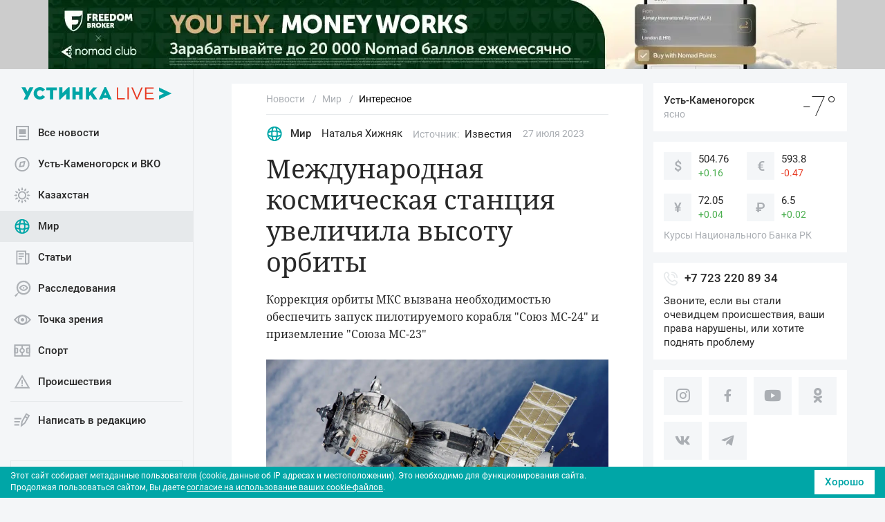

--- FILE ---
content_type: text/html
request_url: https://ustinka.kz/strana-i-mir/interesting_news/87056.html
body_size: 15678
content:






<!DOCTYPE html>
<html lang="ru">
<head>
	<title>Международная космическая станция увеличила высоту орбиты | Устинка Live</title>

	<meta name="viewport" content="width=device-width, initial-scale=1.0">
	<meta name="format-detection" content="telephone=no"/>
	<meta name="format-detection" content="address=no"/>
	<link rel="canonical" href="https://ustinka.kz/strana-i-mir/interesting_news/87056.html">

	<link rel="apple-touch-icon" sizes="57x57" href="/apple-touch-icon-57x57.png">
	<link rel="apple-touch-icon" sizes="60x60" href="/apple-touch-icon-60x60.png">
	<link rel="apple-touch-icon" sizes="72x72" href="/apple-touch-icon-72x72.png">
	<link rel="apple-touch-icon" sizes="76x76" href="/apple-touch-icon-76x76.png">
	<link rel="apple-touch-icon" sizes="114x114" href="/apple-touch-icon-114x114.png">
	<link rel="apple-touch-icon" sizes="120x120" href="/apple-touch-icon-120x120.png">
	<link rel="apple-touch-icon" sizes="144x144" href="/apple-touch-icon-144x144.png">
	<link rel="apple-touch-icon" sizes="152x152" href="/apple-touch-icon-152x152.png">
	<link rel="apple-touch-icon" sizes="180x180" href="/apple-touch-icon-180x180.png">
	<link rel="icon" type="image/png" sizes="32x32" href="/favicon-32x32.png">
	<link rel="icon" type="image/png" sizes="192x192" href="/android-chrome-192x192.png">
	<link rel="icon" type="image/png" sizes="16x16" href="/favicon-16x16.png">
	<link rel="manifest" href="/manifest.json">
	<link rel="mask-icon" href="/safari-pinned-tab.svg" color="#d94430">
	<meta name="msapplication-TileColor" content="#fcfcfc">
	<meta name="msapplication-TileImage" content="/mstile-144x144.png">
	<meta name="theme-color" content="#ffffff">
	<link rel="shortcut icon" href="https://ustinka.kz/favicon.ico" type="image/x-icon">
	<link rel="icon" href="https://ustinka.kz/favicon.ico" type="image/x-icon">
	<link rel="icon" type="image/png" sizes="48x48" href="/favicon-48x48.png">

	<link rel="alternate" hreflang="kk-KZ" href="https://ustinka.kz/kz/">
	<link rel="alternate" hreflang="ru-RU" href="https://ustinka.kz/" />

	<link rel="icon" href="/local/templates/ustinka/img/favicon.ico">


	<meta property="og:title" content="Новости Устинка Live">
	<meta property="og:description" content="Коррекция орбиты МКС вызвана необходимостью обеспечить запуск пилотируемого корабля &quot;Союз МС-24&quot; и приземление &quot;Союза МС-23&quot;">
	<meta property="og:url" content="https://ustinka.kz/strana-i-mir/interesting_news/87056.html">
	<meta property="og:type" content="website">
	<meta property="og:site_name" content="Устинка">
	<meta property="og:image" content="https://ustinka.kz/upload/resize_cache/iblock/ed2/3k2xfjo5y9if8dwuqqbc52wtsg9rcpvf/1200_630_2/mezhdunarodnaya_kosmicheskaya_stantsiya_uvelichila_vysotu_orbity.jpg">
	<meta property="og:image:width" content="1200">
	<meta property="og:image:height" content="630">
	<meta property="og:locale" content="ru_RU">


	
	<script data-skip-moving="true">
	var homePage, newsDetailPage; 
		</script>
	<script src="https://www.google.com/recaptcha/api.js?render=6LcwXdoUAAAAACXD2Dj-Z-tTnnn3fb3vKgulFaMy" data-skip-moving="true"></script>

	<meta http-equiv="Content-Type" content="text/html; charset=UTF-8" />
<meta name="keywords" content="интересные новости в казахстане и мире, занимательные новости" />
<meta name="description" content="Коррекция орбиты МКС вызвана необходимостью обеспечить запуск пилотируемого корабля &amp;quot;Союз МС-24&amp;quot; и приземление &amp;quot;Союза МС-23&amp;quot;" />
<script data-skip-moving="true">(function(w, d) {var v = w.frameCacheVars = {"CACHE_MODE":"HTMLCACHE","storageBlocks":[],"dynamicBlocks":{"LkGdQn":"3892eab26f4a","XEVOpk":"063e10830450","y0XwfU":"d41d8cd98f00","2DJmFo":"d41d8cd98f00","ALOAcH":"f0263dce126b","Zg1Ab0":"d41d8cd98f00","MoecjV":"d41d8cd98f00","g8taYv":"d0ab57487f89","vhh5NV":"d41d8cd98f00","YMxBng":"bbd4639608be"},"AUTO_UPDATE":true,"AUTO_UPDATE_TTL":0,"version":2};var inv = false;if (v.AUTO_UPDATE === false){if (v.AUTO_UPDATE_TTL && v.AUTO_UPDATE_TTL > 0){var lm = Date.parse(d.lastModified);if (!isNaN(lm)){var td = new Date().getTime();if ((lm + v.AUTO_UPDATE_TTL * 1000) >= td){w.frameRequestStart = false;w.preventAutoUpdate = true;return;}inv = true;}}else{w.frameRequestStart = false;w.preventAutoUpdate = true;return;}}var r = w.XMLHttpRequest ? new XMLHttpRequest() : (w.ActiveXObject ? new w.ActiveXObject("Microsoft.XMLHTTP") : null);if (!r) { return; }w.frameRequestStart = true;var m = v.CACHE_MODE; var l = w.location; var x = new Date().getTime();var q = "?bxrand=" + x + (l.search.length > 0 ? "&" + l.search.substring(1) : "");var u = l.protocol + "//" + l.host + l.pathname + q;r.open("GET", u, true);r.setRequestHeader("BX-ACTION-TYPE", "get_dynamic");r.setRequestHeader("X-Bitrix-Composite", "get_dynamic");r.setRequestHeader("BX-CACHE-MODE", m);r.setRequestHeader("BX-CACHE-BLOCKS", v.dynamicBlocks ? JSON.stringify(v.dynamicBlocks) : "");if (inv){r.setRequestHeader("BX-INVALIDATE-CACHE", "Y");}try { r.setRequestHeader("BX-REF", d.referrer || "");} catch(e) {}if (m === "APPCACHE"){r.setRequestHeader("BX-APPCACHE-PARAMS", JSON.stringify(v.PARAMS));r.setRequestHeader("BX-APPCACHE-URL", v.PAGE_URL ? v.PAGE_URL : "");}r.onreadystatechange = function() {if (r.readyState != 4) { return; }var a = r.getResponseHeader("BX-RAND");var b = w.BX && w.BX.frameCache ? w.BX.frameCache : false;if (a != x || !((r.status >= 200 && r.status < 300) || r.status === 304 || r.status === 1223 || r.status === 0)){var f = {error:true, reason:a!=x?"bad_rand":"bad_status", url:u, xhr:r, status:r.status};if (w.BX && w.BX.ready && b){BX.ready(function() {setTimeout(function(){BX.onCustomEvent("onFrameDataRequestFail", [f]);}, 0);});}w.frameRequestFail = f;return;}if (b){b.onFrameDataReceived(r.responseText);if (!w.frameUpdateInvoked){b.update(false);}w.frameUpdateInvoked = true;}else{w.frameDataString = r.responseText;}};r.send();var p = w.performance;if (p && p.addEventListener && p.getEntries && p.setResourceTimingBufferSize){var e = 'resourcetimingbufferfull';var h = function() {if (w.BX && w.BX.frameCache && w.BX.frameCache.frameDataInserted){p.removeEventListener(e, h);}else {p.setResourceTimingBufferSize(p.getEntries().length + 50);}};p.addEventListener(e, h);}})(window, document);</script>
<script data-skip-moving="true">(function(w, d, n) {var cl = "bx-core";var ht = d.documentElement;var htc = ht ? ht.className : undefined;if (htc === undefined || htc.indexOf(cl) !== -1){return;}var ua = n.userAgent;if (/(iPad;)|(iPhone;)/i.test(ua)){cl += " bx-ios";}else if (/Windows/i.test(ua)){cl += ' bx-win';}else if (/Macintosh/i.test(ua)){cl += " bx-mac";}else if (/Linux/i.test(ua) && !/Android/i.test(ua)){cl += " bx-linux";}else if (/Android/i.test(ua)){cl += " bx-android";}cl += (/(ipad|iphone|android|mobile|touch)/i.test(ua) ? " bx-touch" : " bx-no-touch");cl += w.devicePixelRatio && w.devicePixelRatio >= 2? " bx-retina": " bx-no-retina";if (/AppleWebKit/.test(ua)){cl += " bx-chrome";}else if (/Opera/.test(ua)){cl += " bx-opera";}else if (/Firefox/.test(ua)){cl += " bx-firefox";}ht.className = htc ? htc + " " + cl : cl;})(window, document, navigator);</script>


<link href="/bitrix/js/ui/design-tokens/dist/ui.design-tokens.min.css?175070205223463" type="text/css"  rel="stylesheet" />
<link href="/bitrix/js/ui/fonts/opensans/ui.font.opensans.min.css?17507020512320" type="text/css"  rel="stylesheet" />
<link href="/bitrix/js/main/popup/dist/main.popup.bundle.min.css?175070205228056" type="text/css"  rel="stylesheet" />
<link href="/bitrix/js/altasib.errorsend/css/window.css?1750702054910" type="text/css"  rel="stylesheet" />
<link href="/bitrix/cache/css/s1/ustinka/template_5aa77cc1f1dcaf773b371bc4ee21189d/template_5aa77cc1f1dcaf773b371bc4ee21189d_v1.css?1766602297195020" type="text/css"  data-template-style="true" rel="stylesheet" />







<style>.SmartCaptcha-Shield{z-index: 1000;}</style>
        
        
        
<style>.top_banner{display:block}</style>
	<style>
	.bx-composite-btn-fixed {
		position: fixed;
		top: 5px;
		right: 5px;
		z-index: 10;
		width: 38px;
		overflow: hidden;
		text-indent: 999rem;
		padding: 0!important;
	}

	.button_scroll_top {
		float: right;
		width: 40px;
		height: 40px;
		position: fixed;
		bottom: 16px;
		right: 15px;
		display: none;
		z-index: 10;
	}

.banner_full_before_header{
background: #ccc;
height: 100px;
}
.body {
padding-top: 100px;
}
.header {
top: 100px;
}
.header__collapse {
top: calc(100px + 70px);
}
.sidebar__wrap--sticky {
top: calc(100px + 15px);
}



@media (max-width: 1199px) {
.banner_full_before_header img{
max-height:100%;
width:auto;
}
.banner_full_before_header{
height: 100px;
}
.body {
padding-top:  calc(100px + 45px);
}
.header {
top: 100px;
}
.header__collapse {
top: calc(30px + 70px);
}
}

@media (max-width: 767px) {
.header__collapse {
top: calc(75px + 70px);
}
}


@media (max-width: 575px) {
.banner_full_before_header{
height: 70px;
}
.body {
padding-top:  calc(70px + 45px);
}
.header {
top: 70px;
}
.header__collapse {
top: calc(45px + 70px);
}
}


@media (max-width: 375px) {
.banner_full_before_header{
height: 50px;
}
.body {
padding-top:  calc(50px + 45px);
}
.header {
top: 50px;
}
.header__collapse {
top: calc(22px + 70px);
}
}@media (min-width: 575px) {
.banner_top_before_news{
margin-top:5px
}
}
	</style>

	<script charset="UTF-8" src="//web.webpushs.com/js/push/e5d983d83d2d92561e66b8e2e96c5dd6_1.js" async data-skip-moving="true"></script>

</head>



<body>



	<div class="body detail-layout">

	<header class="header">
		<a class="header__logo-link" href="/">			<img class="header__logo" src="/upload/uf/af1/omjl7nqa6dhq4t9t4oumhdsxgw7irj1k/logotype.svg" alt="Устинка" style="width:218px;height:18px">
		</a>		<div class="header__toggle-wrap">
			<button class="header__toggle header__toggle--info"><span class="icon-info"></span></button>
			<button class="header__toggle header__toggle--menu"><span class="icon-menu"></span></button>
		</div>
		<button class="header__toggle header__toggle--close hidden"><span class="icon-close"></span></button>
		<div class="header__collapse">
			<div class="header__navbar">
				<div class="header__navbar-logo-wrap">
					<a class="header__navbar-logo-link" href="/">						<img class="header__navbar-logo" src="/upload/uf/af1/omjl7nqa6dhq4t9t4oumhdsxgw7irj1k/logotype.svg" alt="Устинка" width="218" height="18">
					</a>				</div>
				<div class="header__search search d-xl-none">
					
<form action="/poisk.html">
	<i class="search__icon icon-search"></i>
	<input class="search__input" type="text" name="q" placeholder="Поиск">
	<!--input name="s" type="submit" value="Поиск"-->
</form>
				</div>
				<nav class="menu">
					<div id="bxdynamic_LkGdQn_start" style="display:none"></div>
<ul class="menu__list">


	<li class="menu__item">
					<a class="menu__link" href="/">
				<i class="menu__icon"><img src="/upload/uf/c62/1h0dgotvv4jkdblzs1m3nnn7b5ddnabj/allnews.svg" alt="Все новости" title="Все новости" width="25" height="25"><img src="/upload/uf/de6/xm4jwvy2wwd5h6bmw0ooaw9im9njpkto/allnews_active.svg" class="icon_active" alt="Все новости" title="Все новости" width="25" height="25"></i>
				Все новости			</a>
			</li>
	

	<li class="menu__item">
					<a class="menu__link" href="/vko/">
				<i class="menu__icon"><img src="/upload/uf/c89/d5ooayqqnifclisb9z9epl2zfxo1wd8n/vko.svg" alt="Усть-Каменогорск и ВКО" title="Усть-Каменогорск и ВКО" width="25" height="25"><img src="/upload/uf/426/nojtsxi4cvu558fyg37o99uuto10ympu/vko_active.svg" class="icon_active" alt="Усть-Каменогорск и ВКО" title="Усть-Каменогорск и ВКО" width="25" height="25"></i>
				Усть-Каменогорск и ВКО			</a>
			</li>
	

	<li class="menu__item">
					<a class="menu__link" href="/kazakhstan/">
				<i class="menu__icon"><img src="/upload/uf/ee2/26rro63w8fexl707wuq6ft3myx29xcaa/kazakhstan.svg" alt="Казахстан" title="Казахстан" width="25" height="25"><img src="/upload/uf/b97/3313ucjfdbcltw5rmzoiatbhge5ntnoy/kazakhstan_active.svg" class="icon_active" alt="Казахстан" title="Казахстан" width="25" height="25"></i>
				Казахстан			</a>
			</li>
	

	<li class="menu__item active">
					<a class="menu__link active" href="/strana-i-mir/">
				<i class="menu__icon"><img src="/upload/uf/f19/8f39ypfusim5qjhog30cm1ael1iqrrdh/strana_i_mir.svg" alt="Мир" title="Мир" width="25" height="25"><img src="/upload/uf/781/gmor3ywrmhf55aa74wdt1zo2wth5gytd/strana_i_mir_active.svg" class="icon_active" alt="Мир" title="Мир" width="25" height="25"></i>
				Мир			</a>
			</li>
	

	<li class="menu__item">
					<a class="menu__link" href="/articles/">
				<i class="menu__icon"><img src="/upload/uf/1db/3zy2vhdj87dr2ck7bjay1yx48sijwxyk/articles.svg" alt="Статьи" title="Статьи" width="25" height="25"><img src="/upload/uf/107/qny5gm0nqslfqs6hisvi1y453ie30k08/articles_active.svg" class="icon_active" alt="Статьи" title="Статьи" width="25" height="25"></i>
				Статьи			</a>
			</li>
	

	<li class="menu__item">
					<a class="menu__link" href="/report/">
				<i class="menu__icon"><img src="/upload/uf/434/tld6zvhoxodh4pv6s7glnur57dri03t3/rassledovania.svg" alt="Расследования" title="Расследования" width="25" height="25"><img src="/upload/uf/aac/zhek2mpljcr3ro31hhxencsnwlwnct4s/rassledovania_active.svg" class="icon_active" alt="Расследования" title="Расследования" width="25" height="25"></i>
				Расследования			</a>
			</li>
	

	<li class="menu__item">
					<a class="menu__link" href="/opinions/">
				<i class="menu__icon"><img src="/upload/uf/abf/svot67ryxg6w6uaoy7ylqr1mic3mft5k/opinions.svg" alt="Точка зрения" title="Точка зрения" width="25" height="25"><img src="/upload/uf/fe6/nw930jlovihcr4q6xxnadyzq4sa8q05g/opinions_active.svg" class="icon_active" alt="Точка зрения" title="Точка зрения" width="25" height="25"></i>
				Точка зрения			</a>
			</li>
	

	<li class="menu__item">
					<a class="menu__link" href="/sport/">
				<i class="menu__icon"><img src="/upload/uf/949/x2g04bd4n5tuoclrpsjtrd4b60ksiqe0/sport.svg" alt="Спорт" title="Спорт" width="25" height="25"><img src="/upload/uf/8c9/oxvb43uyo4uviq0s3zr1pda35k88pj5x/sport_active.svg" class="icon_active" alt="Спорт" title="Спорт" width="25" height="25"></i>
				Спорт			</a>
			</li>
	

	<li class="menu__item">
					<a class="menu__link" href="/proisshestviya/">
				<i class="menu__icon"><img src="/upload/uf/6fb/d62c66nsadci8hfcw8jzzwunpef7ov3l/proisshestviya.svg" alt="Происшествия" title="Происшествия" width="25" height="25"><img src="/upload/uf/51a/sy9v61zuzmmhv2hr7oq7ft7y0d474eyp/proisshestviya_active.svg" class="icon_active" alt="Происшествия" title="Происшествия" width="25" height="25"></i>
				Происшествия			</a>
			</li>
	

	<li class="menu__item--border">
					<a class="menu__link" href="/add-news.html">
				<i class="menu__icon"><img src="/upload/uf/a80/n7ee1rhpke1depy4c4633pbsmuyrsr62/add_news.svg" alt="Написать в редакцию" title="Написать в редакцию" width="25" height="25"><img src="/upload/uf/597/oxmuoxwtrma1pqmo6ioip0hl2glxwtiz/add_news_active.svg" class="icon_active" alt="Написать в редакцию" title="Написать в редакцию" width="25" height="25"></i>
				Написать в редакцию			</a>
			</li>
	

</ul>
<div id="bxdynamic_LkGdQn_end" style="display:none"></div>				</nav>

												<a href="/kz/strana-i-mir/interesting_news/87056.html" class="lang">
					<span class="lang__text">Қазақша оқыңыз</span>
					<img class="lang__icon" src="/local/templates/ustinka/img/kz.png" alt="">
				</a>
								

				<nav class="menu2">
					<div id="bxdynamic_XEVOpk_start" style="display:none"></div>
<ul class="menu2__list">


	<li class="menu2__item">

					<a class="menu2__link" href="/o-proekte.html">О проекте</a>
			</li>
	

	<li class="menu2__item">

					<a class="menu2__link" href="/vakansii.html">Вакансии</a>
			</li>
	

	<li class="menu2__item">

					<a class="menu2__link" href="/contacts.html">Контакты</a>
			</li>
	

	<li class="menu2__item">

					<a class="menu2__link" href="/reklama.html">Разместить рекламу</a>
			</li>
	

</ul>
<div id="bxdynamic_XEVOpk_end" style="display:none"></div>				</nav>
			</div>

			
			<div class="widgets">
				<div class="widgets__wrap">
					<div class="weather">
								


	<div class="weather__wrap">
		<div class="weather__content">
			<div class="weather__current-city">Усть-Каменогорск</div>
			<div class="weather__condition">ясно</div>
		</div>
		<div class="weather__temp">-7°</div>
	</div>



	<div class="weather__list-wrap">
		<div class="weather__list-scrollbar">
			<ul class="weather__list-city">


											<li class="weather__city">
					<div class="weather__city-name">Усть-Каменогорск</div>
					<div class="weather__city-temp">-7°</div>
					<!--div class="weather__condition">ясно</div-->
				</li>
				
							
											<li class="weather__city">
					<div class="weather__city-name">Алматы</div>
					<div class="weather__city-temp">+4°</div>
					<!--div class="weather__condition">ясно</div-->
				</li>
				
							
											<li class="weather__city">
					<div class="weather__city-name">Нур-Султан (Астана)</div>
					<div class="weather__city-temp">-4°</div>
					<!--div class="weather__condition">облачно</div-->
				</li>
				
											<li class="weather__city">
					<div class="weather__city-name">Актобе</div>
					<div class="weather__city-temp">-8°</div>
					<!--div class="weather__condition">пасмурно</div-->
				</li>
				
											<li class="weather__city">
					<div class="weather__city-name">Форт-Шевченко</div>
					<div class="weather__city-temp">-2°</div>
					<!--div class="weather__condition">облачно</div-->
				</li>
				
											<li class="weather__city">
					<div class="weather__city-name">Атырау</div>
					<div class="weather__city-temp">-6°</div>
					<!--div class="weather__condition">пасмурно</div-->
				</li>
				
											<li class="weather__city">
					<div class="weather__city-name">Караганда</div>
					<div class="weather__city-temp">-3°</div>
					<!--div class="weather__condition">малооблачно</div-->
				</li>
				
											<li class="weather__city">
					<div class="weather__city-name">Кокшетау</div>
					<div class="weather__city-temp">-4°</div>
					<!--div class="weather__condition">пасмурно</div-->
				</li>
				
											<li class="weather__city">
					<div class="weather__city-name">Костанай</div>
					<div class="weather__city-temp">-9°</div>
					<!--div class="weather__condition">пасмурно</div-->
				</li>
				
											<li class="weather__city">
					<div class="weather__city-name">Кызылорда</div>
					<div class="weather__city-temp">+7°</div>
					<!--div class="weather__condition">пасмурно</div-->
				</li>
				
											<li class="weather__city">
					<div class="weather__city-name">Павлодар</div>
					<div class="weather__city-temp">-13°</div>
					<!--div class="weather__condition">ясно</div-->
				</li>
				
											<li class="weather__city">
					<div class="weather__city-name">Петропавловск</div>
					<div class="weather__city-temp">-4°</div>
					<!--div class="weather__condition">пасмурно</div-->
				</li>
				
											<li class="weather__city">
					<div class="weather__city-name">Тараз</div>
					<div class="weather__city-temp">+7°</div>
					<!--div class="weather__condition">ясно</div-->
				</li>
				
											<li class="weather__city">
					<div class="weather__city-name">Уральск</div>
					<div class="weather__city-temp">-9°</div>
					<!--div class="weather__condition">пасмурно</div-->
				</li>
				
											<li class="weather__city">
					<div class="weather__city-name">Шымкент</div>
					<div class="weather__city-temp">+13°</div>
					<!--div class="weather__condition">облачно</div-->
				</li>
				
						</ul>
		</div>
	</div>



					</div>


					<div class="curs">
						
<div class="curs__wrap">
<div class="curs__item">
	<div class="curs__currency">$</div>
	<div class="curs__content">
		<div class="curs__rates">504.76</div>
		<div class="curs__changes curs__changes--green">+0.16</div>	</div>
</div>
<div class="curs__item">
	<div class="curs__currency">€</div>
	<div class="curs__content">
		<div class="curs__rates">593.8</div>
		<div class="curs__changes curs__changes--red">-0.47</div>	</div>
</div>
<div class="curs__item">
	<div class="curs__currency">¥</div>
	<div class="curs__content">
		<div class="curs__rates">72.05</div>
		<div class="curs__changes curs__changes--green">+0.04</div>	</div>
</div>
<div class="curs__item">
	<div class="curs__currency">₽</div>
	<div class="curs__content">
		<div class="curs__rates">6.5</div>
		<div class="curs__changes curs__changes--green">+0.02</div>	</div>
</div>
</div>						<div class="curs__title">Курсы Национального Банка РК</div>
					</div>

					

					<div id="bxdynamic_y0XwfU_start" style="display:none"></div><div id="bxdynamic_y0XwfU_end" style="display:none"></div>

					<div class="call-if">
						<div class="call-if__phone">
							<!--i class="call-if__icon icon-whatsapp"></i-->
							<img src="/local/templates/ustinka/img/icon-phone.svg" alt="Телефон" width="20" style="margin-right:10px"> <a class="call-if__number" href="tel:+77232208934">+7 723 220 89 34</a>							
						</div>
						<p class="call-if__text">Звоните, если вы стали очевидцем происшествия, ваши права нарушены, или хотите поднять проблему</p>
					</div>
					<div class="social">
						<!--div class="social__title">Устинка в соцсетях</div-->
						
						<ul class="social__list">
	<li class="social__item"><a class="social__link" href="https://www.instagram.com/ustinkanews/"><i class="social__icon social__icon--ig icon-instagram"></i></a></li>
	<li class="social__item"><a class="social__link" href="https://www.facebook.com/ustinka.kz/"><i class="social__icon social__icon--fb icon-facebook"></i></a></li>
	<li class="social__item"><a class="social__link" href="https://www.youtube.com/channel/UCmBjFsWvrk2zRGro6O1pd8Q"><i class="social__icon social__icon--yb icon-youtube"></i></a></li>
	<li class="social__item"><a class="social__link" href="https://ok.ru/group/54967042637843"><i class="social__icon social__icon--ok icon-ok"></i></a></li>
	<li class="social__item"><a class="social__link" href="https://vk.com/ustinka_live"><i class="social__icon social__icon--vk icon-vk"></i></a></li>
	<li class="social__item"><a class="social__link" href="https://t.me/ustinka_live"><i class="social__icon social__icon--tg icon-telegram"></i></a></li>
</ul>					</div>
				</div>
			</div>
			
		

		</div>
		<div class="overlay"></div>
	</header>


	<div id="bxdynamic_2DJmFo_start" style="display:none"></div><div id="bxdynamic_2DJmFo_end" style="display:none"></div>
		<div class="banner_top_before_news img-responsive">
	<div id="bxdynamic_ALOAcH_start" style="display:none"></div><img src="" alt="">
<div id="bxdynamic_ALOAcH_end" style="display:none"></div>	</div>
	
	
	<main class="main">
		
		
	
				





<!--newsDetailWrapper-->
<div class="newsDetailWrapper">


<div class="news-detail mt-3">
	<nav class="breadcrumb"><ol class="breadcrumb__list">
			<li class="breadcrumb__item">
				<a class="breadcrumb__link" href="/" >
					<span>Новости</span>
				</a>
			</li>
			<li class="breadcrumb__item">
				<a class="breadcrumb__link" href="/strana-i-mir/" >
					<span>Мир</span>
				</a>
			</li>
			<li class="breadcrumb__item breadcrumb__item--current">
				<a class="breadcrumb__link" href="/strana-i-mir/interesting_news/"  style='color:black'>
					<span>Интересное</span>
				</a>
			</li></ol></nav>
<script type="application/ld+json">
        {
            "@context": "http://schema.org",
            "@type": "BreadcrumbList",
            "itemListElement":
            [
		{
                    "@type": "ListItem",
                    "position": 1,
                    "item":
                    {
                        "@id": "/",
                        "name": "Новости"
                    }
		},{
                    "@type": "ListItem",
                    "position": 2,
                    "item":
                    {
                        "@id": "/strana-i-mir/",
                        "name": "Мир"
                    }
		},{
                    "@type": "ListItem",
                    "position": 3,
                    "item":
                    {
                        "@id": "/strana-i-mir/interesting_news/",
                        "name": "Интересное"
                    }
		},{
                    "@type": "ListItem",
                    "position": 4,
                    "item":
                    {
                        "@id": "",
                        "name": "Международная космическая станция увеличила высоту орбиты"
                    }
		}
            ]
        }
</script>
	
	 
<script type="application/ld+json">
{
	"@context": "https://schema.org",
	"@type": "NewsArticle",
	"name": "Международная космическая станция увеличила высоту орбиты",
	"headline": "Международная космическая станция увеличила высоту орбиты",
	"description": "Коррекция орбиты МКС вызвана необходимостью обеспечить запуск пилотируемого корабля &quot;Союз МС-24&quot; и приземление &quot;Союза МС-23&quot;",
	"url": "https://ustinka.kz/strana-i-mir/interesting_news/87056.html",
	"articleSection": "Мир",
	"datePublished": "2023-07-27T20:58:39+06:00",
	"dateModified": "2023-07-27T21:00:48+06:00",
	"author": [
		{
			"@type": "Person",
			"name": "Наталья Хижняк",
			"affiliation": "Устинка",
			"jobTitle": "журналист",
			"url": "https://ustinka.kz/authors/35194.html",
					}
	],
	"mainEntityOfPage": {
		"@type": "WebPage",
		"@id": "https://ustinka.kz/strana-i-mir/interesting_news/87056.html"
	},
	"image": {
		"@type": "ImageObject",
		"url": "https://ustinka.kz",
		"width": 1440,
		"height": 960
	},
	"publisher": {
		"@type": "Organization",
		"name": "Устинка",
		"logo": {
			"@type": "ImageObject",
			"url": "https://ustinka.kz/local/templates/ustinka/img/logo.svg",
			"width": 218,
			"height": 18
		}
	}
}
</script>

<div class="news-meta news-detail__news-meta" id="news-87056" data-id="87056" data-url="/strana-i-mir/interesting_news/87056.html">
		<a class="news-meta__category" href="/strana-i-mir/">
		<i class="news-meta__icon"><img src="/upload/uf/781/gmor3ywrmhf55aa74wdt1zo2wth5gytd/strana_i_mir_active.svg" alt="Мир" title="Мир" width="25" height="25"></i>		Мир	</a>

		<a href="/authors/35194.html" class="news-meta__author d-flex align-items-center">
				Наталья Хижняк	</a>

			<div class="news-detail__source-item me-3">
		<div class="news-detail__source">Источник:</div>
					<a class="news-detail__source-link" href="https://iz.ru/" rel="nofollow" target="_blank">Известия</a>
			</div>
	
		<time class="news-meta__date me-3" datetime="2023-07-27T20:58:39+06:00">
		27 июля 2023	</time>

		</div>

<h1 class="news-detail__title">Международная космическая станция увеличила высоту орбиты</h1>

<p class="news-detail__desc">
	Коррекция орбиты МКС вызвана необходимостью обеспечить запуск пилотируемого корабля &quot;Союз МС-24&quot; и приземление &quot;Союза МС-23&quot;</p>

<div class="news-detail__img-wrap">
	<img class="news-detail__img" src="/upload/iblock/ed2/3k2xfjo5y9if8dwuqqbc52wtsg9rcpvf/mezhdunarodnaya_kosmicheskaya_stantsiya_uvelichila_vysotu_orbity.jpg" alt="Новости мира / Интересные новости / Международная космическая станция увеличила высоту орбиты" title="Новости мира / Интересные новости / Международная космическая станция увеличила высоту орбиты" width="1440" height="960"></div>

			<div class="news-detail__sources">
				<div class="news-detail__source-item">
			<div class="news-detail__source">Фото:</div>
							<a class="news-detail__source-link" href="https://www.pexels.com/ru-ru/" rel="nofollow" target="_blank">pexels.com</a>
					</div>
			</div>
	
<div class="news-detail__content">

		
		Старт корабля "Союз МС-24" запланирован на 15 сентября, передает <a target="_blank" rel="nofollow" href="http://iz.ru/1550406/2023-07-27/vysotu-orbity-mks-uvelichili-pered-pribytiem-korablia-soiuz-ms-24">сайт</a> Известия.<br>
 <br>
 Корабль доставит на орбиту двух космонавтов Роскосмоса и астронавта NASA.<br>
 <br>
 Изменение орбиты было осуществлено с помощью двигателей грузовика "Прогресс МС-22", которые проработали 301,9 секунды.<br>
 <br>
<blockquote>
	 В результате, по предварительным данным Центра управления полетами Центрального научно-исследовательского института машиностроения, средняя высота орбиты станции увеличилась на 790 м и составила 417,1 км, — заявили в Роскосмосе.
</blockquote>
 <br>
Это уже вторая корректировка орбиты МКС перед запуском "Союза МС-24".
</div>





<a href="/kazakhstan/society/87055.html" id="newsDetailNext" class="news-detail__themes-link d-none">Следующая &rarr;</a>

	
	


	
	


	

	<div class="news-detail__themes">
	<span class="news-detail__themes-label">Темы:</span>
										<a class="news-detail__themes-link" href="/poisk.html/?tags=%D0%9C%D0%B5%D0%B6%D0%B4%D1%83%D0%BD%D0%B0%D1%80%D0%BE%D0%B4%D0%BD%D0%B0%D1%8F+%D0%BA%D0%BE%D1%81%D0%BC%D0%B8%D1%87%D0%B5%D1%81%D0%BA%D0%B0%D1%8F+%D1%81%D1%82%D0%B0%D0%BD%D1%86%D0%B8%D1%8F">Международная космическая станция</a>								<a class="news-detail__themes-link" href="/poisk.html/?tags=%D0%A0%D0%BE%D1%81%D0%BA%D0%BE%D1%81%D0%BC%D0%BE%D1%81">Роскосмос</a>								<a class="news-detail__themes-link" href="/poisk.html/?tags=NASA">NASA</a>		</div>

	

<ul class="news-detail__share">
	<li class="news-detail__share-item">
		<a class="news-detail__share-link" href="//vk.com/share.php?url=https%3A%2F%2Fustinka.kz%2Fstrana-i-mir%2Finteresting_news%2F87056.html&title=%D0%9C%D0%B5%D0%B6%D0%B4%D1%83%D0%BD%D0%B0%D1%80%D0%BE%D0%B4%D0%BD%D0%B0%D1%8F+%D0%BA%D0%BE%D1%81%D0%BC%D0%B8%D1%87%D0%B5%D1%81%D0%BA%D0%B0%D1%8F+%D1%81%D1%82%D0%B0%D0%BD%D1%86%D0%B8%D1%8F+%D1%83%D0%B2%D0%B5%D0%BB%D0%B8%D1%87%D0%B8%D0%BB%D0%B0+%D0%B2%D1%8B%D1%81%D0%BE%D1%82%D1%83+%D0%BE%D1%80%D0%B1%D0%B8%D1%82%D1%8B&description=%D0%9A%D0%BE%D1%80%D1%80%D0%B5%D0%BA%D1%86%D0%B8%D1%8F+%D0%BE%D1%80%D0%B1%D0%B8%D1%82%D1%8B+%D0%9C%D0%9A%D0%A1+%D0%B2%D1%8B%D0%B7%D0%B2%D0%B0%D0%BD%D0%B0+%D0%BD%D0%B5%D0%BE%D0%B1%D1%85%D0%BE%D0%B4%D0%B8%D0%BC%D0%BE%D1%81%D1%82%D1%8C%D1%8E+%D0%BE%D0%B1%D0%B5%D1%81%D0%BF%D0%B5%D1%87%D0%B8%D1%82%D1%8C+%D0%B7%D0%B0%D0%BF%D1%83%D1%81%D0%BA+%D0%BF%D0%B8%D0%BB%D0%BE%D1%82%D0%B8%D1%80%D1%83%D0%B5%D0%BC%D0%BE%D0%B3%D0%BE+%D0%BA%D0%BE%D1%80%D0%B0%D0%B1%D0%BB%D1%8F+%26quot%3B%D0%A1%D0%BE%D1%8E%D0%B7+%D0%9C%D0%A1-24...&image=https%3A%2F%2Fustinka.kz%2Fupload%2Fiblock%2Fed2%2F3k2xfjo5y9if8dwuqqbc52wtsg9rcpvf%2Fmezhdunarodnaya_kosmicheskaya_stantsiya_uvelichila_vysotu_orbity.jpg&noparse=true" target="_blank" onclick="return Share.me(this);">
		<i class="news-detail__share-icon news-detail__share-icon--vk icon-vk"></i>
		</a>
	</li>

	<li class="news-detail__share-item">
		<a class="news-detail__share-link" href="//twitter.com/intent/tweet?text=%D0%9A%D0%BE%D1%80%D1%80%D0%B5%D0%BA%D1%86%D0%B8%D1%8F+%D0%BE%D1%80%D0%B1%D0%B8%D1%82%D1%8B+%D0%9C%D0%9A%D0%A1+%D0%B2%D1%8B%D0%B7%D0%B2%D0%B0%D0%BD%D0%B0+%D0%BD%D0%B5%D0%BE%D0%B1%D1%85%D0%BE%D0%B4%D0%B8%D0%BC%D0%BE%D1%81%D1%82%D1%8C%D1%8E+%D0%BE%D0%B1%D0%B5%D1%81%D0%BF%D0%B5%D1%87%D0%B8%D1%82%D1%8C+%D0%B7%D0%B0%D0%BF%D1%83%D1%81%D0%BA+%D0%BF%D0%B8%D0%BB%D0%BE%D1%82%D0%B8%D1%80%D1%83%D0%B5%D0%BC%D0%BE%D0%B3%D0%BE+%D0%BA%D0%BE%D1%80%D0%B0%D0%B1%D0%BB%D1%8F+%26quot%3B%D0%A1%D0%BE%D1%8E%D0%B7+%D0%9C%D0%A1-24...&url=https%3A%2F%2Fustinka.kz%2Fstrana-i-mir%2Finteresting_news%2F87056.html" target="_blank" onclick="return Share.me(this)">
			<i class="news-detail__share-icon news-detail__share-icon--tw icon-twitter"></i>
		</a>
	</li>

	<li class="news-detail__share-item">
		<a class="news-detail__share-link" href="//facebook.com/sharer/sharer.php?s=100&p%5Btitle%5D=%D0%9C%D0%B5%D0%B6%D0%B4%D1%83%D0%BD%D0%B0%D1%80%D0%BE%D0%B4%D0%BD%D0%B0%D1%8F+%D0%BA%D0%BE%D1%81%D0%BC%D0%B8%D1%87%D0%B5%D1%81%D0%BA%D0%B0%D1%8F+%D1%81%D1%82%D0%B0%D0%BD%D1%86%D0%B8%D1%8F+%D1%83%D0%B2%D0%B5%D0%BB%D0%B8%D1%87%D0%B8%D0%BB%D0%B0+%D0%B2%D1%8B%D1%81%D0%BE%D1%82%D1%83+%D0%BE%D1%80%D0%B1%D0%B8%D1%82%D1%8B&p%5Bsummary%5D=%D0%9A%D0%BE%D1%80%D1%80%D0%B5%D0%BA%D1%86%D0%B8%D1%8F+%D0%BE%D1%80%D0%B1%D0%B8%D1%82%D1%8B+%D0%9C%D0%9A%D0%A1+%D0%B2%D1%8B%D0%B7%D0%B2%D0%B0%D0%BD%D0%B0+%D0%BD%D0%B5%D0%BE%D0%B1%D1%85%D0%BE%D0%B4%D0%B8%D0%BC%D0%BE%D1%81%D1%82%D1%8C%D1%8E+%D0%BE%D0%B1%D0%B5%D1%81%D0%BF%D0%B5%D1%87%D0%B8%D1%82%D1%8C+%D0%B7%D0%B0%D0%BF%D1%83%D1%81%D0%BA+%D0%BF%D0%B8%D0%BB%D0%BE%D1%82%D0%B8%D1%80%D1%83%D0%B5%D0%BC%D0%BE%D0%B3%D0%BE+%D0%BA%D0%BE%D1%80%D0%B0%D0%B1%D0%BB%D1%8F+%26quot%3B%D0%A1%D0%BE%D1%8E%D0%B7+%D0%9C%D0%A1-24...&p%5Burl%5D=https%3A%2F%2Fustinka.kz%2Fstrana-i-mir%2Finteresting_news%2F87056.html&p%5Bimages%5D%5B0%5D=https%3A%2F%2Fustinka.kz%2Fupload%2Fiblock%2Fed2%2F3k2xfjo5y9if8dwuqqbc52wtsg9rcpvf%2Fmezhdunarodnaya_kosmicheskaya_stantsiya_uvelichila_vysotu_orbity.jpg" target="_blank" onclick="return Share.me(this);">
			<i class="news-detail__share-icon news-detail__share-icon--fb icon-facebook"></i>
		</a>
	</li>

	<li class="news-detail__share-item">
		<a class="news-detail__share-link" href="//t.me/share/url?url=https%3A%2F%2Fustinka.kz%2Fstrana-i-mir%2Finteresting_news%2F87056.html&text=%D0%9A%D0%BE%D1%80%D1%80%D0%B5%D0%BA%D1%86%D0%B8%D1%8F+%D0%BE%D1%80%D0%B1%D0%B8%D1%82%D1%8B+%D0%9C%D0%9A%D0%A1+%D0%B2%D1%8B%D0%B7%D0%B2%D0%B0%D0%BD%D0%B0+%D0%BD%D0%B5%D0%BE%D0%B1%D1%85%D0%BE%D0%B4%D0%B8%D0%BC%D0%BE%D1%81%D1%82%D1%8C%D1%8E+%D0%BE%D0%B1%D0%B5%D1%81%D0%BF%D0%B5%D1%87%D0%B8%D1%82%D1%8C+%D0%B7%D0%B0%D0%BF%D1%83%D1%81%D0%BA+%D0%BF%D0%B8%D0%BB%D0%BE%D1%82%D0%B8%D1%80%D1%83%D0%B5%D0%BC%D0%BE%D0%B3%D0%BE+%D0%BA%D0%BE%D1%80%D0%B0%D0%B1%D0%BB%D1%8F+%26quot%3B%D0%A1%D0%BE%D1%8E%D0%B7+%D0%9C%D0%A1-24..." target="_blank" onclick="return Share.me(this);">
			<i class="news-detail__share-icon news-detail__share-icon--tg icon-telegram"></i>
		</a>
	</li>
</ul>



</div>







<div class="mb-3 row">
	<div class="pe-2 col-6">
	<div id="bxdynamic_Zg1Ab0_start" style="display:none"></div><div id="bxdynamic_Zg1Ab0_end" style="display:none"></div>	</div>
	<div class="ps-2 col-6">
	<div id="bxdynamic_MoecjV_start" style="display:none"></div><div id="bxdynamic_MoecjV_end" style="display:none"></div>	</div>
</div>






</div>
<!--/newsDetailWrapper-->


	</main>
	<aside class="sidebar">
		
		<div class="sidebar__wrap sidebar__wrap--sticky"></div>
	</aside>
	<footer class="footer">
		<hr>
		<div class="footer__main">
			<div class="footer__logo-wrap">
				<a class="footer__logo-link" href="/">					<img src="/upload/uf/a8d/2ow1zujh2sertans4le6nte496r6h3mp/logo_gray.svg" alt="Устинка" width="218" height="18">
				</a>			</div>
			<div class="footer__row">
				<div class="footer__col1">
					<div class="footer__info">
						<p>Свидетельство о постановке на учет периодического печатного издания, информационного агентства и сетевого издания - № KZ27VPY00031747 от 28.01.2021 г.</p>

<p>Новости, аналитика, прогнозы и другие материалы, представленные на данном сайте, не являются офертой или рекомендацией к покупке или продаже каких-либо товаров или активов.</p>

<p>Любое использование материалов допускается только при соблюдении <a class="footer__info-link" href="/usloviya-ispolzovaniya-materialov.html">правил публикации</a>.</p>					</div>
				</div>
				<div class="footer__col2">
					<div id="bxdynamic_g8taYv_start" style="display:none"></div>
<ul class="footer__list-links">


	<li class="footer__list-item">

					<a class="footer__list-link" href="/politika-personalnykh-dannykh.html">Политика обработки персональных данных</a>
			</li>
	

	<li class="footer__list-item">

					<a class="footer__list-link" href="/pravila-ispolzovaniya-cookie.html">Политика Cookie</a>
			</li>
	

	<li class="footer__list-item">

					<a class="footer__list-link" href="/reprint-rules.html">Пользовательское соглашение</a>
			</li>
	

</ul>
<div id="bxdynamic_g8taYv_end" style="display:none"></div>					<div class="footer__age">
						<div class="footer__age-badge">16+</div>
						<p class="footer__age-text">Отдельные публикации могут содержать информацию, не предназначенную для пользователей до 18 лет.</p>					</div>
				</div>
			</div>
		</div>
		<hr>
		<div class="footer__bottom">
			<div class="footer__copyright-company">
				<p class="footer__copyright">Все права защищены © ТОО «АСЫЛСУ», 1998-2025</p>
				<p class="footer__company">Дизайн и разработка – <a class="footer__company-link" href="https://twoi.digital" target="_blank">TWOi Digital</a>  и <a class="footer__company-link" href="https://wemake.kz/" target="_blank">Wemake</a></p>
			</div>
			<div class="footer__counters">
								<!-- Yandex.Metrika counter -->
<noscript><div><img src="https://mc.yandex.ru/watch/28994620" style="position:absolute; left:-9999px;" alt="" /></div></noscript>
<!-- /Yandex.Metrika counter -->
<script data-skip-moving="true">
    (function (w, d, c) {
    (w[c] = w[c] || []).push(function() {
        var options = {
            project: 4450700
        };
        try {
            w.top100Counter = new top100(options);
        } catch(e) { }
    });
    var n = d.getElementsByTagName("script")[0],
    s = d.createElement("script"),
    f = function () { n.parentNode.insertBefore(s, n); };
    s.type = "text/javascript";
    s.async = true;
    s.src =
//(d.location.protocol == "https:" ? "https:" : "http:") +
"https://st.top100.ru/top100/top100.js";
    if (w.opera == "[object Opera]") {
    d.addEventListener("DOMContentLoaded", f, false);
} else { f(); }
})(window, document, "_top100q");
</script>
<noscript><img src="//counter.rambler.ru/top100.cnt?pid=4450700" alt="Top100"></noscript>			</div>
		</div>

<button type="button" id="scrollTopBtn" class="button_scroll_top btn btn__accent" onclick='topFunction()'><i class="icon icon-back d-block" style="transform:rotate(90deg);"></i></button>
	</footer>

</div>



<div class="modal fade full_screen_banner" id="bannerModal" tabindex="-1" aria-hidden="true">
	<div class="modal-dialog modal-dialog-centered">
		<div class="modal-content">
			<div class="modal-header">
				&nbsp; <button type="button" class="btn-close" data-bs-dismiss="modal" aria-label="Close"></button>
			</div>
			<div class="modal-body">
<p>
Баннер автоматически закроется через 
<span id="countdowntimer">10</span> сек.
</p>
<div id="bxdynamic_vhh5NV_start" style="display:none"></div><div id="bxdynamic_vhh5NV_end" style="display:none"></div>
			</div>
		</div>
	</div>
</div>

<form id="cookie_userconsent">
	<div id="bxdynamic_YMxBng_start" style="display:none"></div>



<label data-bx-user-consent="{&quot;id&quot;:1,&quot;sec&quot;:&quot;lonbiy&quot;,&quot;autoSave&quot;:true,&quot;actionUrl&quot;:&quot;\/bitrix\/components\/bitrix\/main.userconsent.request\/ajax.php&quot;,&quot;replace&quot;:[],&quot;url&quot;:null,&quot;required&quot;:null,&quot;text&quot;:&quot;\u003Cp\u003E\u003Cbr\u003E\r\nСайт использует файлы cookie. Продолжая просмотр сайта, я соглашаюсь с использованием файлов cookie владельцем сайта в соответствии с  \u0026lt;a href=\u0026quot;\/politika-personalnykh-dannykh.html\u003Cbr\u003E\r\n\u0026quot;\u0026gt;«Политикой cookie»\u003Cbr\u003E\r\n\u003C\/p\u003E\u003Cbr\u003E\r\n&quot;}" class="main-user-consent-request" style="display:none">
	<input type="checkbox" value="Y"  name="" class="btn main-user-consent-request-btn">
	<span class="main-user-consent-request-announce">Нажимая на кнопку, я принимаю условия соглашения.</span>
</label>



<script type="text/html" data-bx-template="main-user-consent-request-loader">
	<div class="main-user-consent-request-popup" id="cookie_info">
		<div class="main-user-consent-request-popup-cont">
			<div class="main-user-consent-request-popup-body">

				<div data-bx-content="" class="main-user-consent-request-popup-content">
					<div class="">
						<div class="d-lg-flex">
							<div class="main-user-consent-request-popup-textarea-block mr-auto">
								<div class="main-user-consent-request-popup-text">
																		<p>
									Этот сайт собирает метаданные пользователя (cookie, данные об IP адресах и местоположении). Это необходимо для функционирования сайта.<br> 
Продолжая пользоваться сайтом, Вы даете <a href="/politika-personalnykh-dannykh.html">согласие на использование ваших cookie-файлов</a>.									</p>
								</div>
							</div>
							<div class="main-user-consent-request-popup-buttons ms-auto">
								<button type="button" data-bx-btn-accept="" class="btn d-block w-100 main-user-consent-request-popup-button main-user-consent-request-popup-button-acc">Y</button>
							</div>
						</div>	
					</div>
				</div>

			</div>
		</div>
	</div>
</script><div id="bxdynamic_YMxBng_end" style="display:none"></div></form>






<script>if(!window.BX)window.BX={};if(!window.BX.message)window.BX.message=function(mess){if(typeof mess==='object'){for(let i in mess) {BX.message[i]=mess[i];} return true;}};</script>
<script>(window.BX|| top.BX).message({"JS_CORE_LOADING":"Загрузка...","JS_CORE_NO_DATA":"- Нет данных -","JS_CORE_WINDOW_CLOSE":"Закрыть","JS_CORE_WINDOW_EXPAND":"Развернуть","JS_CORE_WINDOW_NARROW":"Свернуть в окно","JS_CORE_WINDOW_SAVE":"Сохранить","JS_CORE_WINDOW_CANCEL":"Отменить","JS_CORE_WINDOW_CONTINUE":"Продолжить","JS_CORE_H":"ч","JS_CORE_M":"м","JS_CORE_S":"с","JSADM_AI_HIDE_EXTRA":"Скрыть лишние","JSADM_AI_ALL_NOTIF":"Показать все","JSADM_AUTH_REQ":"Требуется авторизация!","JS_CORE_WINDOW_AUTH":"Войти","JS_CORE_IMAGE_FULL":"Полный размер"});</script><script src="/bitrix/js/main/core/core.min.js?1754497328229643"></script><script>BX.Runtime.registerExtension({"name":"main.core","namespace":"BX","loaded":true});</script>
<script>BX.setJSList(["\/bitrix\/js\/main\/core\/core_ajax.js","\/bitrix\/js\/main\/core\/core_promise.js","\/bitrix\/js\/main\/polyfill\/promise\/js\/promise.js","\/bitrix\/js\/main\/loadext\/loadext.js","\/bitrix\/js\/main\/loadext\/extension.js","\/bitrix\/js\/main\/polyfill\/promise\/js\/promise.js","\/bitrix\/js\/main\/polyfill\/find\/js\/find.js","\/bitrix\/js\/main\/polyfill\/includes\/js\/includes.js","\/bitrix\/js\/main\/polyfill\/matches\/js\/matches.js","\/bitrix\/js\/ui\/polyfill\/closest\/js\/closest.js","\/bitrix\/js\/main\/polyfill\/fill\/main.polyfill.fill.js","\/bitrix\/js\/main\/polyfill\/find\/js\/find.js","\/bitrix\/js\/main\/polyfill\/matches\/js\/matches.js","\/bitrix\/js\/main\/polyfill\/core\/dist\/polyfill.bundle.js","\/bitrix\/js\/main\/core\/core.js","\/bitrix\/js\/main\/polyfill\/intersectionobserver\/js\/intersectionobserver.js","\/bitrix\/js\/main\/lazyload\/dist\/lazyload.bundle.js","\/bitrix\/js\/main\/polyfill\/core\/dist\/polyfill.bundle.js","\/bitrix\/js\/main\/parambag\/dist\/parambag.bundle.js"]);
</script>
<script>BX.Runtime.registerExtension({"name":"ui.dexie","namespace":"BX.DexieExport","loaded":true});</script>
<script>BX.Runtime.registerExtension({"name":"ls","namespace":"window","loaded":true});</script>
<script>BX.Runtime.registerExtension({"name":"fx","namespace":"window","loaded":true});</script>
<script>BX.Runtime.registerExtension({"name":"fc","namespace":"window","loaded":true});</script>
<script>BX.Runtime.registerExtension({"name":"ui.design-tokens","namespace":"window","loaded":true});</script>
<script>BX.Runtime.registerExtension({"name":"ui.fonts.opensans","namespace":"window","loaded":true});</script>
<script>BX.Runtime.registerExtension({"name":"main.popup","namespace":"BX.Main","loaded":true});</script>
<script>BX.Runtime.registerExtension({"name":"popup","namespace":"window","loaded":true});</script>
<script>(window.BX|| top.BX).message({"MAIN_USER_CONSENT_REQUEST_TITLE":"Согласие пользователя","MAIN_USER_CONSENT_REQUEST_BTN_ACCEPT":"Хорошо","MAIN_USER_CONSENT_REQUEST_BTN_REJECT":"Не принимаю","MAIN_USER_CONSENT_REQUEST_LOADING":"Загрузка..","MAIN_USER_CONSENT_REQUEST_ERR_TEXT_LOAD":"Не удалось загрузить текст соглашения."});</script>
<script>BX.Runtime.registerExtension({"name":"main_user_consent","namespace":"window","loaded":true});</script>
<script>(window.BX|| top.BX).message({"LANGUAGE_ID":"ru","FORMAT_DATE":"DD.MM.YYYY","FORMAT_DATETIME":"DD.MM.YYYY HH:MI:SS","COOKIE_PREFIX":"BITRIX_SM","SERVER_TZ_OFFSET":"18000","UTF_MODE":"Y","SITE_ID":"s1","SITE_DIR":"\/"});</script><script  src="/bitrix/cache/js/s1/ustinka/kernel_main/kernel_main_v1.js?1766602305170282"></script>
<script src="/bitrix/js/ui/dexie/dist/dexie.bundle.min.js?1750702051102530"></script>
<script src="/bitrix/js/main/core/core_ls.min.js?17507020522683"></script>
<script src="/bitrix/js/main/core/core_frame_cache.min.js?175070205210481"></script>
<script src="/bitrix/js/main/popup/dist/main.popup.bundle.min.js?176294867067480"></script>
<script>BX.setJSList(["\/bitrix\/js\/main\/core\/core_fx.js","\/bitrix\/js\/main\/session.js","\/bitrix\/js\/main\/pageobject\/dist\/pageobject.bundle.js","\/bitrix\/js\/main\/core\/core_window.js","\/bitrix\/js\/main\/date\/main.date.js","\/bitrix\/js\/main\/core\/core_date.js","\/bitrix\/js\/main\/utils.js","\/local\/templates\/ustinka\/js\/jquery.min.js","\/local\/templates\/ustinka\/js\/bootstrap.min.js","\/local\/templates\/ustinka\/js\/smooth-scrollbar.min.js","\/local\/templates\/ustinka\/js\/tiny-slider.min.js","\/local\/templates\/ustinka\/js\/jquery.dragscroll.min.js","\/local\/templates\/ustinka\/js\/script.js","\/local\/templates\/ustinka\/components\/bitrix\/main.userconsent.request\/.default\/user_consent.js"]);</script>
<script>BX.setCSSList(["\/local\/templates\/ustinka\/css\/style.min.css","\/local\/templates\/ustinka\/components\/bitrix\/main.userconsent.request\/.default\/user_consent_style.css","\/local\/templates\/ustinka\/styles.css"]);</script>
<script src="https://smartcaptcha.yandexcloud.net/captcha.js?render=onload&onload=onloadYandexCaptchaInitialization" defer></script><script >
            const yandexCaptchaOptions = {
                sitekey: "ysc1_3fvlpTbw6EsXN2bAogHYdzindBQSM9NaTqGeiuGNd7e15fb5",
                hl: "ru",
                test: false,
                invisible: false,
                shieldPosition: "bottom-right",
                hideShield: false,
            };


            BX.ready(function() {
                BX.addCustomEvent("onAjaxSuccess", function() {
                    onloadYandexCaptchaInitialization();
                    if (yandexCaptchaOptions.invisible) {
                        attachYandexCaptchaInvisibleExecutor();
                    }
                });
            });


            if (yandexCaptchaOptions.invisible) {
                attachYandexCaptchaInvisibleExecutor();
            }

            // Инициализация событий отправки формы с фоновой верификацией пользователя для невидимой каптчи.
            function attachYandexCaptchaInvisibleExecutor() {
                let forms = document.querySelectorAll('form:has(.yandexcaptcha)');
                forms.forEach(function (form) {
                    // Вешаем события только на тех формах, где еще нет событий.
                    if (form.getAttribute("data-added-submit-event-handler") !== "Y") {
                        form.querySelector('[type="submit"]').addEventListener("click", function (e) {
                            let captchaToken = form.querySelector('.yandexcaptcha [name="smart-token"]');

                            // Проверка на пустой токен
                            if (captchaToken && captchaToken.value === "") {
                                e.preventDefault();
                            }

                            // Запуск верификации каптчи для конкретной формы (по идентификатору виджета).
                            let widgetId = form.getAttribute("data-yandex-captcha-id");
                            if (widgetId) {
                                window.smartCaptcha.execute(widgetId);
                            }
                        });

                        form.setAttribute("data-added-submit-event-handler", "Y");
                    }
                });
            }

            // Инциализация каптчи во всех формах содержащих контейнер для yandex captcha (.yandexcaptcha).
            function onloadYandexCaptchaInitialization() {
                if (window.smartCaptcha) {
                    let forms = document.querySelectorAll("form:has(.yandexcaptcha:not([data-testid]))");
                    forms.forEach(function (form) {
                        const captchaContainer = form.querySelector(".yandexcaptcha");
                        let options = yandexCaptchaOptions;

                        
                        // Автоматическая отправка формы после верификации пользователя для невидимой каптчи
                        // верификация происходит после попытки отправки формы
                        if (options.invisible) {
                            options.callback = () => {
                                BX.ready(() => {
                                    form.querySelector('[type="submit"]').click();
                                });
                            }
                        }

                        let widgetId = window.smartCaptcha.render(captchaContainer, options);
                        // Т.к. виджетов на странице может быть несколько,
                        // необходимо сохранить идентификатор виджеты для последующих манипуляций (фоновой верификации, сброса и т.д.)
                        form.setAttribute("data-yandex-captcha-id", widgetId);
                    });
                }
            }
        </script><script >
            var ALXerrorSendMessages={
                'head':'Найденная Вами ошибка в тексте',
                'footer':'<b>Послать сообщение об ошибке автору?</b><br/><span style="font-size:10px;color:#7d7d7d">(ваш браузер останется на той же странице)</span>',
                'comment':'Комментарий для автора (необязательно)',
                'TitleForm':'Сообщение об ошибке',
                'ButtonSend':'Отправить',
                'LongText':'Вы выбрали слишком большой объем текста.',
                'LongText2':'Попробуйте ещё раз.',
                'cancel':'Отмена',
                'senderror':'Ошибка отправки сообщения!',
                'close':'Закрыть',
                'text_ok':'Ваше сообщение отправлено.',
                'text_ok2':'Спасибо за внимание!'
            }
            </script>
<script  async src='/bitrix/js/altasib.errorsend/error.js'></script>



<script  src="/bitrix/cache/js/s1/ustinka/template_e316082262d307bed4d26b823ca82869/template_e316082262d307bed4d26b823ca82869_v1.js?1766602297262570"></script>


<script async defer src="//www.instagram.com/embed.js"></script>










<script>

	var slider_selector = ".slider_87056";
	if (document.querySelector(slider_selector)) {
		tns({
			container: slider_selector,
			autoplay: false,
			nav: false,
			autoplayButtonOutput: false,
			prevButton: '.slider_87056_prev',
			nextButton: '.slider_87056_next',
		});
	}




</script>

<script>

$(document).ready(function(){


	var navlist = [];
	navlist.push({
        'id': $(".news-detail__news-meta").attr("id"),
        'url': $(".news-detail__news-meta").data("url")
    });

	var load_more = false;
	var curr_idx = 0;
	var history_offset = 0;
	var history_state = window.history.state;
	if (history_state && history_state.historyOffset) {
		history_offset = history_state.historyOffset;
	}
	window.onpopstate = function(event) {
		load_more = true;
		window.history.go(-history_offset);
		setTimeout(function() {
			load_more = false;
		}, 100);
	}

	function setUrl(idx, url) {
		var next_idx;
		if (idx >= navlist.length) {
			next_idx = navlist.length - 1;
		} else {
			next_idx = idx;
		}
		if (curr_idx === next_idx) {
			return;
		} else if (next_idx > curr_idx) {
			history_offset++;
		} else {
			history_offset--;
		}
		curr_idx = next_idx;

		window.history.pushState({
			historyOffset: history_offset
		}, null, url);
	}

	$(window).on('scroll resize', function(e) {
		if($("#newsDetailNext").length && !load_more) {
			var url = $("#newsDetailNext").attr("href");
			var offset_button = $("#newsDetailNext").offset();
			if ($(window).scrollTop() + 600 >= $(document).height() - $(window).height()) {
				load_more = true;
				$.ajax({
					url: url,
					type: "POST",
					data: {IS_AJAX: 'Y'},
					success: function(data) {
						$("#newsDetailNext").parents('.newsDetailWrapper').after(data);

						var newsID = $(data).find(".news-detail__news-meta").attr("id");

						var slider_selector = ".slider_"+newsID;

if (document.querySelector(slider_selector)) {

	tns({
			container: slider_selector,
			autoplay: false,
			nav: false,
			autoplayButtonOutput: false,
			prevButton: '.slider_'+newsID+'_prev',
			nextButton: '.slider_'+newsID+'_next',
	});

	//slider.initSliderTransform();
}



						navlist.push({
							'id': newsID,
							'url': url
						});

						$("#newsDetailNext").remove();
						
						load_more = false;
					}
				});
			}
		}
	});


	$(window).on('scroll resize', function(e) {
		$.each(navlist, function(index, elem) { 
			var placement = document.getElementById(elem.id).getBoundingClientRect();

			if( placement.top >= 0 && placement.top < 100  ) {
				setUrl(curr_idx + 1, elem.url);
			} 
			//else if (placement.top - 100 > document.documentElement.clientHeight / 2) {
			//	setUrl(Math.max(0, curr_idx - 1), elem.url);
			//}
		});
	});


});
</script>





<script>var newsDetailPage = true;</script>
<script  >
   (function(m,e,t,r,i,k,a){m[i]=m[i]||function(){(m[i].a=m[i].a||[]).push(arguments)};
   m[i].l=1*new Date();
   for (var j = 0; j < document.scripts.length; j++) {if (document.scripts[j].src === r) { return; }}
   k=e.createElement(t),a=e.getElementsByTagName(t)[0],k.async=1,k.src=r,a.parentNode.insertBefore(k,a)})
   (window, document, "script", "https://mc.yandex.ru/metrika/tag.js", "ym");

   ym(28994620, "init", {
        clickmap:true,
        trackLinks:true,
        accurateTrackBounce:true
   });
</script>
<script>
(function(i,s,o,g,r,a,m){i['GoogleAnalyticsObject']=r;i[r]=i[r]||function(){
(i[r].q=i[r].q||[]).push(arguments)},i[r].l=1*new Date();a=s.createElement(o),
m=s.getElementsByTagName(o)[0];a.async=1;a.src=g;m.parentNode.insertBefore(a,m)
})(window,document,'script','https://www.google-analytics.com/analytics.js','ga');

ga('create', 'UA-74667524-2', 'auto');
ga('send', 'pageview');
</script>
<script>
mybutton = document.getElementById("scrollTopBtn");
window.onscroll = function() {scrollFunction()};
function scrollFunction() {
	if (document.body.scrollTop > 20 || document.documentElement.scrollTop > 20) {
		mybutton.style.display = "block";
	} else {
		mybutton.style.display = "none";
	}
}
function topFunction() {
	//document.body.scrollTop = 0; 
	//document.documentElement.scrollTop = 0;
	$("html, body").animate({scrollTop: 0}, 600);
}

$('.news-detail__content').find('.table').wrap('<div class="table-wrapper" />');


/*
const copyListener = (e) => {
	const range = window.getSelection().getRangeAt(0),
	rangeContents = range.cloneContents(),
	pageLink = `| Все права защищены. Материалы могут быть воспроизведены, перепечатаны или ретранслированы в официально зарегистрированных средствах массовой информации в объеме не более одной трети текста с сохранением смысла, изложенного в нем, и обязательной гиперссылкой на страницу первоисточника на ustinka.kz. Гиперссылка на Материал ustinka.kz должна быть размещена в первом или втором предложении заимствованного материала. Использование материалов в интернет-сообществах в социальных сетях Instagram, Facebook, Одноклассники или ВКонтакте разрешено только с письменного согласия редакции на основе договора о возмездном или взаимном использовании. За нарушения авторских и смежных прав предусмотрена юридическая ответственность, в соответствии с законодательством Республики Казахстан.`,
	helper = document.createElement("div");
	
	helper.appendChild(rangeContents);
	
	event.clipboardData.setData("text/plain", `${helper.innerText} ${pageLink}`);
	event.clipboardData.setData("text/html", `${helper.innerHTML} ${pageLink}`);
	event.preventDefault();
};
document.addEventListener("copy", copyListener);
*/

</script>


<script>
function setCookie(name, value, options = {}) {
  options = {
    path: '/',
  };

  if (options.expires instanceof Date) {
    options.expires = options.expires.toUTCString();
  }

  let updatedCookie = encodeURIComponent(name) + "=" + encodeURIComponent(value);

  for (let optionKey in options) {
    updatedCookie += "; " + optionKey;
    let optionValue = options[optionKey];
    if (optionValue !== true) {
      updatedCookie += "=" + optionValue;
    }
  }

  document.cookie = updatedCookie;
}


function getCookie(name) {
    var matches = document.cookie.match(new RegExp('(?:^|; )' + name.replace(/([\.$?*|{}\(\)\[\]\\\/\+^])/g, '\\$1') + '=([^;]*)'));
    return matches ? decodeURIComponent(matches[1]) : undefined
}


$(document).ready(function(){



})
</script>


</body>
</html><!--0b55535932fa35e1aa3e8b6850c52e03-->

--- FILE ---
content_type: text/html; charset=utf-8
request_url: https://www.google.com/recaptcha/api2/anchor?ar=1&k=6LcwXdoUAAAAACXD2Dj-Z-tTnnn3fb3vKgulFaMy&co=aHR0cHM6Ly91c3RpbmthLmt6OjQ0Mw..&hl=en&v=9TiwnJFHeuIw_s0wSd3fiKfN&size=invisible&anchor-ms=20000&execute-ms=30000&cb=xnldoermx0er
body_size: 48273
content:
<!DOCTYPE HTML><html dir="ltr" lang="en"><head><meta http-equiv="Content-Type" content="text/html; charset=UTF-8">
<meta http-equiv="X-UA-Compatible" content="IE=edge">
<title>reCAPTCHA</title>
<style type="text/css">
/* cyrillic-ext */
@font-face {
  font-family: 'Roboto';
  font-style: normal;
  font-weight: 400;
  font-stretch: 100%;
  src: url(//fonts.gstatic.com/s/roboto/v48/KFO7CnqEu92Fr1ME7kSn66aGLdTylUAMa3GUBHMdazTgWw.woff2) format('woff2');
  unicode-range: U+0460-052F, U+1C80-1C8A, U+20B4, U+2DE0-2DFF, U+A640-A69F, U+FE2E-FE2F;
}
/* cyrillic */
@font-face {
  font-family: 'Roboto';
  font-style: normal;
  font-weight: 400;
  font-stretch: 100%;
  src: url(//fonts.gstatic.com/s/roboto/v48/KFO7CnqEu92Fr1ME7kSn66aGLdTylUAMa3iUBHMdazTgWw.woff2) format('woff2');
  unicode-range: U+0301, U+0400-045F, U+0490-0491, U+04B0-04B1, U+2116;
}
/* greek-ext */
@font-face {
  font-family: 'Roboto';
  font-style: normal;
  font-weight: 400;
  font-stretch: 100%;
  src: url(//fonts.gstatic.com/s/roboto/v48/KFO7CnqEu92Fr1ME7kSn66aGLdTylUAMa3CUBHMdazTgWw.woff2) format('woff2');
  unicode-range: U+1F00-1FFF;
}
/* greek */
@font-face {
  font-family: 'Roboto';
  font-style: normal;
  font-weight: 400;
  font-stretch: 100%;
  src: url(//fonts.gstatic.com/s/roboto/v48/KFO7CnqEu92Fr1ME7kSn66aGLdTylUAMa3-UBHMdazTgWw.woff2) format('woff2');
  unicode-range: U+0370-0377, U+037A-037F, U+0384-038A, U+038C, U+038E-03A1, U+03A3-03FF;
}
/* math */
@font-face {
  font-family: 'Roboto';
  font-style: normal;
  font-weight: 400;
  font-stretch: 100%;
  src: url(//fonts.gstatic.com/s/roboto/v48/KFO7CnqEu92Fr1ME7kSn66aGLdTylUAMawCUBHMdazTgWw.woff2) format('woff2');
  unicode-range: U+0302-0303, U+0305, U+0307-0308, U+0310, U+0312, U+0315, U+031A, U+0326-0327, U+032C, U+032F-0330, U+0332-0333, U+0338, U+033A, U+0346, U+034D, U+0391-03A1, U+03A3-03A9, U+03B1-03C9, U+03D1, U+03D5-03D6, U+03F0-03F1, U+03F4-03F5, U+2016-2017, U+2034-2038, U+203C, U+2040, U+2043, U+2047, U+2050, U+2057, U+205F, U+2070-2071, U+2074-208E, U+2090-209C, U+20D0-20DC, U+20E1, U+20E5-20EF, U+2100-2112, U+2114-2115, U+2117-2121, U+2123-214F, U+2190, U+2192, U+2194-21AE, U+21B0-21E5, U+21F1-21F2, U+21F4-2211, U+2213-2214, U+2216-22FF, U+2308-230B, U+2310, U+2319, U+231C-2321, U+2336-237A, U+237C, U+2395, U+239B-23B7, U+23D0, U+23DC-23E1, U+2474-2475, U+25AF, U+25B3, U+25B7, U+25BD, U+25C1, U+25CA, U+25CC, U+25FB, U+266D-266F, U+27C0-27FF, U+2900-2AFF, U+2B0E-2B11, U+2B30-2B4C, U+2BFE, U+3030, U+FF5B, U+FF5D, U+1D400-1D7FF, U+1EE00-1EEFF;
}
/* symbols */
@font-face {
  font-family: 'Roboto';
  font-style: normal;
  font-weight: 400;
  font-stretch: 100%;
  src: url(//fonts.gstatic.com/s/roboto/v48/KFO7CnqEu92Fr1ME7kSn66aGLdTylUAMaxKUBHMdazTgWw.woff2) format('woff2');
  unicode-range: U+0001-000C, U+000E-001F, U+007F-009F, U+20DD-20E0, U+20E2-20E4, U+2150-218F, U+2190, U+2192, U+2194-2199, U+21AF, U+21E6-21F0, U+21F3, U+2218-2219, U+2299, U+22C4-22C6, U+2300-243F, U+2440-244A, U+2460-24FF, U+25A0-27BF, U+2800-28FF, U+2921-2922, U+2981, U+29BF, U+29EB, U+2B00-2BFF, U+4DC0-4DFF, U+FFF9-FFFB, U+10140-1018E, U+10190-1019C, U+101A0, U+101D0-101FD, U+102E0-102FB, U+10E60-10E7E, U+1D2C0-1D2D3, U+1D2E0-1D37F, U+1F000-1F0FF, U+1F100-1F1AD, U+1F1E6-1F1FF, U+1F30D-1F30F, U+1F315, U+1F31C, U+1F31E, U+1F320-1F32C, U+1F336, U+1F378, U+1F37D, U+1F382, U+1F393-1F39F, U+1F3A7-1F3A8, U+1F3AC-1F3AF, U+1F3C2, U+1F3C4-1F3C6, U+1F3CA-1F3CE, U+1F3D4-1F3E0, U+1F3ED, U+1F3F1-1F3F3, U+1F3F5-1F3F7, U+1F408, U+1F415, U+1F41F, U+1F426, U+1F43F, U+1F441-1F442, U+1F444, U+1F446-1F449, U+1F44C-1F44E, U+1F453, U+1F46A, U+1F47D, U+1F4A3, U+1F4B0, U+1F4B3, U+1F4B9, U+1F4BB, U+1F4BF, U+1F4C8-1F4CB, U+1F4D6, U+1F4DA, U+1F4DF, U+1F4E3-1F4E6, U+1F4EA-1F4ED, U+1F4F7, U+1F4F9-1F4FB, U+1F4FD-1F4FE, U+1F503, U+1F507-1F50B, U+1F50D, U+1F512-1F513, U+1F53E-1F54A, U+1F54F-1F5FA, U+1F610, U+1F650-1F67F, U+1F687, U+1F68D, U+1F691, U+1F694, U+1F698, U+1F6AD, U+1F6B2, U+1F6B9-1F6BA, U+1F6BC, U+1F6C6-1F6CF, U+1F6D3-1F6D7, U+1F6E0-1F6EA, U+1F6F0-1F6F3, U+1F6F7-1F6FC, U+1F700-1F7FF, U+1F800-1F80B, U+1F810-1F847, U+1F850-1F859, U+1F860-1F887, U+1F890-1F8AD, U+1F8B0-1F8BB, U+1F8C0-1F8C1, U+1F900-1F90B, U+1F93B, U+1F946, U+1F984, U+1F996, U+1F9E9, U+1FA00-1FA6F, U+1FA70-1FA7C, U+1FA80-1FA89, U+1FA8F-1FAC6, U+1FACE-1FADC, U+1FADF-1FAE9, U+1FAF0-1FAF8, U+1FB00-1FBFF;
}
/* vietnamese */
@font-face {
  font-family: 'Roboto';
  font-style: normal;
  font-weight: 400;
  font-stretch: 100%;
  src: url(//fonts.gstatic.com/s/roboto/v48/KFO7CnqEu92Fr1ME7kSn66aGLdTylUAMa3OUBHMdazTgWw.woff2) format('woff2');
  unicode-range: U+0102-0103, U+0110-0111, U+0128-0129, U+0168-0169, U+01A0-01A1, U+01AF-01B0, U+0300-0301, U+0303-0304, U+0308-0309, U+0323, U+0329, U+1EA0-1EF9, U+20AB;
}
/* latin-ext */
@font-face {
  font-family: 'Roboto';
  font-style: normal;
  font-weight: 400;
  font-stretch: 100%;
  src: url(//fonts.gstatic.com/s/roboto/v48/KFO7CnqEu92Fr1ME7kSn66aGLdTylUAMa3KUBHMdazTgWw.woff2) format('woff2');
  unicode-range: U+0100-02BA, U+02BD-02C5, U+02C7-02CC, U+02CE-02D7, U+02DD-02FF, U+0304, U+0308, U+0329, U+1D00-1DBF, U+1E00-1E9F, U+1EF2-1EFF, U+2020, U+20A0-20AB, U+20AD-20C0, U+2113, U+2C60-2C7F, U+A720-A7FF;
}
/* latin */
@font-face {
  font-family: 'Roboto';
  font-style: normal;
  font-weight: 400;
  font-stretch: 100%;
  src: url(//fonts.gstatic.com/s/roboto/v48/KFO7CnqEu92Fr1ME7kSn66aGLdTylUAMa3yUBHMdazQ.woff2) format('woff2');
  unicode-range: U+0000-00FF, U+0131, U+0152-0153, U+02BB-02BC, U+02C6, U+02DA, U+02DC, U+0304, U+0308, U+0329, U+2000-206F, U+20AC, U+2122, U+2191, U+2193, U+2212, U+2215, U+FEFF, U+FFFD;
}
/* cyrillic-ext */
@font-face {
  font-family: 'Roboto';
  font-style: normal;
  font-weight: 500;
  font-stretch: 100%;
  src: url(//fonts.gstatic.com/s/roboto/v48/KFO7CnqEu92Fr1ME7kSn66aGLdTylUAMa3GUBHMdazTgWw.woff2) format('woff2');
  unicode-range: U+0460-052F, U+1C80-1C8A, U+20B4, U+2DE0-2DFF, U+A640-A69F, U+FE2E-FE2F;
}
/* cyrillic */
@font-face {
  font-family: 'Roboto';
  font-style: normal;
  font-weight: 500;
  font-stretch: 100%;
  src: url(//fonts.gstatic.com/s/roboto/v48/KFO7CnqEu92Fr1ME7kSn66aGLdTylUAMa3iUBHMdazTgWw.woff2) format('woff2');
  unicode-range: U+0301, U+0400-045F, U+0490-0491, U+04B0-04B1, U+2116;
}
/* greek-ext */
@font-face {
  font-family: 'Roboto';
  font-style: normal;
  font-weight: 500;
  font-stretch: 100%;
  src: url(//fonts.gstatic.com/s/roboto/v48/KFO7CnqEu92Fr1ME7kSn66aGLdTylUAMa3CUBHMdazTgWw.woff2) format('woff2');
  unicode-range: U+1F00-1FFF;
}
/* greek */
@font-face {
  font-family: 'Roboto';
  font-style: normal;
  font-weight: 500;
  font-stretch: 100%;
  src: url(//fonts.gstatic.com/s/roboto/v48/KFO7CnqEu92Fr1ME7kSn66aGLdTylUAMa3-UBHMdazTgWw.woff2) format('woff2');
  unicode-range: U+0370-0377, U+037A-037F, U+0384-038A, U+038C, U+038E-03A1, U+03A3-03FF;
}
/* math */
@font-face {
  font-family: 'Roboto';
  font-style: normal;
  font-weight: 500;
  font-stretch: 100%;
  src: url(//fonts.gstatic.com/s/roboto/v48/KFO7CnqEu92Fr1ME7kSn66aGLdTylUAMawCUBHMdazTgWw.woff2) format('woff2');
  unicode-range: U+0302-0303, U+0305, U+0307-0308, U+0310, U+0312, U+0315, U+031A, U+0326-0327, U+032C, U+032F-0330, U+0332-0333, U+0338, U+033A, U+0346, U+034D, U+0391-03A1, U+03A3-03A9, U+03B1-03C9, U+03D1, U+03D5-03D6, U+03F0-03F1, U+03F4-03F5, U+2016-2017, U+2034-2038, U+203C, U+2040, U+2043, U+2047, U+2050, U+2057, U+205F, U+2070-2071, U+2074-208E, U+2090-209C, U+20D0-20DC, U+20E1, U+20E5-20EF, U+2100-2112, U+2114-2115, U+2117-2121, U+2123-214F, U+2190, U+2192, U+2194-21AE, U+21B0-21E5, U+21F1-21F2, U+21F4-2211, U+2213-2214, U+2216-22FF, U+2308-230B, U+2310, U+2319, U+231C-2321, U+2336-237A, U+237C, U+2395, U+239B-23B7, U+23D0, U+23DC-23E1, U+2474-2475, U+25AF, U+25B3, U+25B7, U+25BD, U+25C1, U+25CA, U+25CC, U+25FB, U+266D-266F, U+27C0-27FF, U+2900-2AFF, U+2B0E-2B11, U+2B30-2B4C, U+2BFE, U+3030, U+FF5B, U+FF5D, U+1D400-1D7FF, U+1EE00-1EEFF;
}
/* symbols */
@font-face {
  font-family: 'Roboto';
  font-style: normal;
  font-weight: 500;
  font-stretch: 100%;
  src: url(//fonts.gstatic.com/s/roboto/v48/KFO7CnqEu92Fr1ME7kSn66aGLdTylUAMaxKUBHMdazTgWw.woff2) format('woff2');
  unicode-range: U+0001-000C, U+000E-001F, U+007F-009F, U+20DD-20E0, U+20E2-20E4, U+2150-218F, U+2190, U+2192, U+2194-2199, U+21AF, U+21E6-21F0, U+21F3, U+2218-2219, U+2299, U+22C4-22C6, U+2300-243F, U+2440-244A, U+2460-24FF, U+25A0-27BF, U+2800-28FF, U+2921-2922, U+2981, U+29BF, U+29EB, U+2B00-2BFF, U+4DC0-4DFF, U+FFF9-FFFB, U+10140-1018E, U+10190-1019C, U+101A0, U+101D0-101FD, U+102E0-102FB, U+10E60-10E7E, U+1D2C0-1D2D3, U+1D2E0-1D37F, U+1F000-1F0FF, U+1F100-1F1AD, U+1F1E6-1F1FF, U+1F30D-1F30F, U+1F315, U+1F31C, U+1F31E, U+1F320-1F32C, U+1F336, U+1F378, U+1F37D, U+1F382, U+1F393-1F39F, U+1F3A7-1F3A8, U+1F3AC-1F3AF, U+1F3C2, U+1F3C4-1F3C6, U+1F3CA-1F3CE, U+1F3D4-1F3E0, U+1F3ED, U+1F3F1-1F3F3, U+1F3F5-1F3F7, U+1F408, U+1F415, U+1F41F, U+1F426, U+1F43F, U+1F441-1F442, U+1F444, U+1F446-1F449, U+1F44C-1F44E, U+1F453, U+1F46A, U+1F47D, U+1F4A3, U+1F4B0, U+1F4B3, U+1F4B9, U+1F4BB, U+1F4BF, U+1F4C8-1F4CB, U+1F4D6, U+1F4DA, U+1F4DF, U+1F4E3-1F4E6, U+1F4EA-1F4ED, U+1F4F7, U+1F4F9-1F4FB, U+1F4FD-1F4FE, U+1F503, U+1F507-1F50B, U+1F50D, U+1F512-1F513, U+1F53E-1F54A, U+1F54F-1F5FA, U+1F610, U+1F650-1F67F, U+1F687, U+1F68D, U+1F691, U+1F694, U+1F698, U+1F6AD, U+1F6B2, U+1F6B9-1F6BA, U+1F6BC, U+1F6C6-1F6CF, U+1F6D3-1F6D7, U+1F6E0-1F6EA, U+1F6F0-1F6F3, U+1F6F7-1F6FC, U+1F700-1F7FF, U+1F800-1F80B, U+1F810-1F847, U+1F850-1F859, U+1F860-1F887, U+1F890-1F8AD, U+1F8B0-1F8BB, U+1F8C0-1F8C1, U+1F900-1F90B, U+1F93B, U+1F946, U+1F984, U+1F996, U+1F9E9, U+1FA00-1FA6F, U+1FA70-1FA7C, U+1FA80-1FA89, U+1FA8F-1FAC6, U+1FACE-1FADC, U+1FADF-1FAE9, U+1FAF0-1FAF8, U+1FB00-1FBFF;
}
/* vietnamese */
@font-face {
  font-family: 'Roboto';
  font-style: normal;
  font-weight: 500;
  font-stretch: 100%;
  src: url(//fonts.gstatic.com/s/roboto/v48/KFO7CnqEu92Fr1ME7kSn66aGLdTylUAMa3OUBHMdazTgWw.woff2) format('woff2');
  unicode-range: U+0102-0103, U+0110-0111, U+0128-0129, U+0168-0169, U+01A0-01A1, U+01AF-01B0, U+0300-0301, U+0303-0304, U+0308-0309, U+0323, U+0329, U+1EA0-1EF9, U+20AB;
}
/* latin-ext */
@font-face {
  font-family: 'Roboto';
  font-style: normal;
  font-weight: 500;
  font-stretch: 100%;
  src: url(//fonts.gstatic.com/s/roboto/v48/KFO7CnqEu92Fr1ME7kSn66aGLdTylUAMa3KUBHMdazTgWw.woff2) format('woff2');
  unicode-range: U+0100-02BA, U+02BD-02C5, U+02C7-02CC, U+02CE-02D7, U+02DD-02FF, U+0304, U+0308, U+0329, U+1D00-1DBF, U+1E00-1E9F, U+1EF2-1EFF, U+2020, U+20A0-20AB, U+20AD-20C0, U+2113, U+2C60-2C7F, U+A720-A7FF;
}
/* latin */
@font-face {
  font-family: 'Roboto';
  font-style: normal;
  font-weight: 500;
  font-stretch: 100%;
  src: url(//fonts.gstatic.com/s/roboto/v48/KFO7CnqEu92Fr1ME7kSn66aGLdTylUAMa3yUBHMdazQ.woff2) format('woff2');
  unicode-range: U+0000-00FF, U+0131, U+0152-0153, U+02BB-02BC, U+02C6, U+02DA, U+02DC, U+0304, U+0308, U+0329, U+2000-206F, U+20AC, U+2122, U+2191, U+2193, U+2212, U+2215, U+FEFF, U+FFFD;
}
/* cyrillic-ext */
@font-face {
  font-family: 'Roboto';
  font-style: normal;
  font-weight: 900;
  font-stretch: 100%;
  src: url(//fonts.gstatic.com/s/roboto/v48/KFO7CnqEu92Fr1ME7kSn66aGLdTylUAMa3GUBHMdazTgWw.woff2) format('woff2');
  unicode-range: U+0460-052F, U+1C80-1C8A, U+20B4, U+2DE0-2DFF, U+A640-A69F, U+FE2E-FE2F;
}
/* cyrillic */
@font-face {
  font-family: 'Roboto';
  font-style: normal;
  font-weight: 900;
  font-stretch: 100%;
  src: url(//fonts.gstatic.com/s/roboto/v48/KFO7CnqEu92Fr1ME7kSn66aGLdTylUAMa3iUBHMdazTgWw.woff2) format('woff2');
  unicode-range: U+0301, U+0400-045F, U+0490-0491, U+04B0-04B1, U+2116;
}
/* greek-ext */
@font-face {
  font-family: 'Roboto';
  font-style: normal;
  font-weight: 900;
  font-stretch: 100%;
  src: url(//fonts.gstatic.com/s/roboto/v48/KFO7CnqEu92Fr1ME7kSn66aGLdTylUAMa3CUBHMdazTgWw.woff2) format('woff2');
  unicode-range: U+1F00-1FFF;
}
/* greek */
@font-face {
  font-family: 'Roboto';
  font-style: normal;
  font-weight: 900;
  font-stretch: 100%;
  src: url(//fonts.gstatic.com/s/roboto/v48/KFO7CnqEu92Fr1ME7kSn66aGLdTylUAMa3-UBHMdazTgWw.woff2) format('woff2');
  unicode-range: U+0370-0377, U+037A-037F, U+0384-038A, U+038C, U+038E-03A1, U+03A3-03FF;
}
/* math */
@font-face {
  font-family: 'Roboto';
  font-style: normal;
  font-weight: 900;
  font-stretch: 100%;
  src: url(//fonts.gstatic.com/s/roboto/v48/KFO7CnqEu92Fr1ME7kSn66aGLdTylUAMawCUBHMdazTgWw.woff2) format('woff2');
  unicode-range: U+0302-0303, U+0305, U+0307-0308, U+0310, U+0312, U+0315, U+031A, U+0326-0327, U+032C, U+032F-0330, U+0332-0333, U+0338, U+033A, U+0346, U+034D, U+0391-03A1, U+03A3-03A9, U+03B1-03C9, U+03D1, U+03D5-03D6, U+03F0-03F1, U+03F4-03F5, U+2016-2017, U+2034-2038, U+203C, U+2040, U+2043, U+2047, U+2050, U+2057, U+205F, U+2070-2071, U+2074-208E, U+2090-209C, U+20D0-20DC, U+20E1, U+20E5-20EF, U+2100-2112, U+2114-2115, U+2117-2121, U+2123-214F, U+2190, U+2192, U+2194-21AE, U+21B0-21E5, U+21F1-21F2, U+21F4-2211, U+2213-2214, U+2216-22FF, U+2308-230B, U+2310, U+2319, U+231C-2321, U+2336-237A, U+237C, U+2395, U+239B-23B7, U+23D0, U+23DC-23E1, U+2474-2475, U+25AF, U+25B3, U+25B7, U+25BD, U+25C1, U+25CA, U+25CC, U+25FB, U+266D-266F, U+27C0-27FF, U+2900-2AFF, U+2B0E-2B11, U+2B30-2B4C, U+2BFE, U+3030, U+FF5B, U+FF5D, U+1D400-1D7FF, U+1EE00-1EEFF;
}
/* symbols */
@font-face {
  font-family: 'Roboto';
  font-style: normal;
  font-weight: 900;
  font-stretch: 100%;
  src: url(//fonts.gstatic.com/s/roboto/v48/KFO7CnqEu92Fr1ME7kSn66aGLdTylUAMaxKUBHMdazTgWw.woff2) format('woff2');
  unicode-range: U+0001-000C, U+000E-001F, U+007F-009F, U+20DD-20E0, U+20E2-20E4, U+2150-218F, U+2190, U+2192, U+2194-2199, U+21AF, U+21E6-21F0, U+21F3, U+2218-2219, U+2299, U+22C4-22C6, U+2300-243F, U+2440-244A, U+2460-24FF, U+25A0-27BF, U+2800-28FF, U+2921-2922, U+2981, U+29BF, U+29EB, U+2B00-2BFF, U+4DC0-4DFF, U+FFF9-FFFB, U+10140-1018E, U+10190-1019C, U+101A0, U+101D0-101FD, U+102E0-102FB, U+10E60-10E7E, U+1D2C0-1D2D3, U+1D2E0-1D37F, U+1F000-1F0FF, U+1F100-1F1AD, U+1F1E6-1F1FF, U+1F30D-1F30F, U+1F315, U+1F31C, U+1F31E, U+1F320-1F32C, U+1F336, U+1F378, U+1F37D, U+1F382, U+1F393-1F39F, U+1F3A7-1F3A8, U+1F3AC-1F3AF, U+1F3C2, U+1F3C4-1F3C6, U+1F3CA-1F3CE, U+1F3D4-1F3E0, U+1F3ED, U+1F3F1-1F3F3, U+1F3F5-1F3F7, U+1F408, U+1F415, U+1F41F, U+1F426, U+1F43F, U+1F441-1F442, U+1F444, U+1F446-1F449, U+1F44C-1F44E, U+1F453, U+1F46A, U+1F47D, U+1F4A3, U+1F4B0, U+1F4B3, U+1F4B9, U+1F4BB, U+1F4BF, U+1F4C8-1F4CB, U+1F4D6, U+1F4DA, U+1F4DF, U+1F4E3-1F4E6, U+1F4EA-1F4ED, U+1F4F7, U+1F4F9-1F4FB, U+1F4FD-1F4FE, U+1F503, U+1F507-1F50B, U+1F50D, U+1F512-1F513, U+1F53E-1F54A, U+1F54F-1F5FA, U+1F610, U+1F650-1F67F, U+1F687, U+1F68D, U+1F691, U+1F694, U+1F698, U+1F6AD, U+1F6B2, U+1F6B9-1F6BA, U+1F6BC, U+1F6C6-1F6CF, U+1F6D3-1F6D7, U+1F6E0-1F6EA, U+1F6F0-1F6F3, U+1F6F7-1F6FC, U+1F700-1F7FF, U+1F800-1F80B, U+1F810-1F847, U+1F850-1F859, U+1F860-1F887, U+1F890-1F8AD, U+1F8B0-1F8BB, U+1F8C0-1F8C1, U+1F900-1F90B, U+1F93B, U+1F946, U+1F984, U+1F996, U+1F9E9, U+1FA00-1FA6F, U+1FA70-1FA7C, U+1FA80-1FA89, U+1FA8F-1FAC6, U+1FACE-1FADC, U+1FADF-1FAE9, U+1FAF0-1FAF8, U+1FB00-1FBFF;
}
/* vietnamese */
@font-face {
  font-family: 'Roboto';
  font-style: normal;
  font-weight: 900;
  font-stretch: 100%;
  src: url(//fonts.gstatic.com/s/roboto/v48/KFO7CnqEu92Fr1ME7kSn66aGLdTylUAMa3OUBHMdazTgWw.woff2) format('woff2');
  unicode-range: U+0102-0103, U+0110-0111, U+0128-0129, U+0168-0169, U+01A0-01A1, U+01AF-01B0, U+0300-0301, U+0303-0304, U+0308-0309, U+0323, U+0329, U+1EA0-1EF9, U+20AB;
}
/* latin-ext */
@font-face {
  font-family: 'Roboto';
  font-style: normal;
  font-weight: 900;
  font-stretch: 100%;
  src: url(//fonts.gstatic.com/s/roboto/v48/KFO7CnqEu92Fr1ME7kSn66aGLdTylUAMa3KUBHMdazTgWw.woff2) format('woff2');
  unicode-range: U+0100-02BA, U+02BD-02C5, U+02C7-02CC, U+02CE-02D7, U+02DD-02FF, U+0304, U+0308, U+0329, U+1D00-1DBF, U+1E00-1E9F, U+1EF2-1EFF, U+2020, U+20A0-20AB, U+20AD-20C0, U+2113, U+2C60-2C7F, U+A720-A7FF;
}
/* latin */
@font-face {
  font-family: 'Roboto';
  font-style: normal;
  font-weight: 900;
  font-stretch: 100%;
  src: url(//fonts.gstatic.com/s/roboto/v48/KFO7CnqEu92Fr1ME7kSn66aGLdTylUAMa3yUBHMdazQ.woff2) format('woff2');
  unicode-range: U+0000-00FF, U+0131, U+0152-0153, U+02BB-02BC, U+02C6, U+02DA, U+02DC, U+0304, U+0308, U+0329, U+2000-206F, U+20AC, U+2122, U+2191, U+2193, U+2212, U+2215, U+FEFF, U+FFFD;
}

</style>
<link rel="stylesheet" type="text/css" href="https://www.gstatic.com/recaptcha/releases/9TiwnJFHeuIw_s0wSd3fiKfN/styles__ltr.css">
<script nonce="U5cErunjn5PKDQh2sgRBvw" type="text/javascript">window['__recaptcha_api'] = 'https://www.google.com/recaptcha/api2/';</script>
<script type="text/javascript" src="https://www.gstatic.com/recaptcha/releases/9TiwnJFHeuIw_s0wSd3fiKfN/recaptcha__en.js" nonce="U5cErunjn5PKDQh2sgRBvw">
      
    </script></head>
<body><div id="rc-anchor-alert" class="rc-anchor-alert"></div>
<input type="hidden" id="recaptcha-token" value="[base64]">
<script type="text/javascript" nonce="U5cErunjn5PKDQh2sgRBvw">
      recaptcha.anchor.Main.init("[\x22ainput\x22,[\x22bgdata\x22,\x22\x22,\[base64]/[base64]/[base64]/[base64]/[base64]/[base64]/[base64]/[base64]/[base64]/[base64]\\u003d\x22,\[base64]\\u003d\x22,\x22w6HCkmvDgMOpe8K5wqVvwqnDn8Kfwq0rwp/Cn8Kew4JAw5hNwojDiMOQw4rCtyLDlyXCv8OmfQDCuMKdBMOOwr/ColjDs8KGw5JdQsKYw7EZAsOta8KrwrksM8KAw6LDr8OuVAjCnG/DsWYiwrUAb0V+JSfDt2PCs8OGBT9Bw4cowo17w7rDpcKkw5k7PMKYw7pRwqoHwrnCgjvDu33CkcK2w6XDv2nCqsOawp7CghfChsOjQcK4Lw7Clg7CkVfDl8OMNFRJwpXDqcO6w5toSANjwo3Dq3fDpMKHZTTCmMOyw7DCtsKWwp/CnsKrwpcWwrvCrHvCiD3CrXjDs8K+OCzDnMK9CsO7dMOgG3Jrw4LCnXjDjhMBw7jCpsOmwpVbM8K8LwtLHMK8w5cKwqfClsOoHMKXcSVRwr/Du2/DoEo4DRPDjMOIwqNLw4Bcwo/CkmnCucOXccOSwq4uHMOnDMKNw5TDpWEAEMODQ33CnhHDpRQeXMOiw6DDiH8iTcKewr9AGcO2XBjCgsKQIsKnc8OOCyjChMOpC8OsEH0QaFHDpsKML8KSwqlpA2J4w5UNVMKnw7/DpcOONsKdwqZ5aU/DonnCo0tdCMKOMcOdw7jDrjvDpsKzAcOACFrCh8ODCWEueDDCtxXCisOgw6bDuTbDl2Bxw4x6Rhg9AmV4acK7wojDug/CggjDtMOGw6cUwoBvwp4lT8K7YcOTw7V/DRkpfF7DilQFbsOtwpxDwr/CnsOnSsKdwqXCicORwoPCqMOfPsKJwohqTMOJwrrCjsOwwrDDkcO3w6s2BcKqbsOEw6jDscKPw5lwwrjDgMO7eS48Eydiw7Z/[base64]/ChcKQHgvCgXvDq8ORHETCvMK+XB3CusOidWoWw5/CuVDDocOebcK2Xx/Cg8Kzw7/DvsKqwpLDpFQ5WWZSe8KWCFlqwoF9csOLwp1/J1Rlw5vCqS4POTB/w7LDnsO/FcOsw7VGw7tcw4ExwrHDtm5pLDRLKjheHmfCmcOtWyMHM0zDrFHDvAXDjsOvB0NAMGQ3a8K6wrvDnFZZOAA8w6/CrsO+MsOIw64UYsOWLUYdMXvCvMKuATbClTdDc8K4w7fCrMK8DsKOPsO3MQ3DlsOiwofDlALDinptdsKJwrvDvcOrw4RZw4gIw7HCnkHDpgxtCsO1wq3CjcKGFj5heMKJw4xNwqTDmX/Cv8Kpc0cMw5oxwp18Q8KmTBwcXMK8CsOKw5XCoDBVwptbwqXDq0oxw58Kw4vDmsKZIsKnw6LDrAZMw4l3Gxgew6XDn8Kpw6/DrMKVdlfDpCHCpcKHXCYdClPDosKwAMKFdD1kBjQCDSLDtsO2IFEkIHFGwoDDiCzDnsK7w5YSw4LDoW00wp87wqJXAFPDgcOvKcOEw7/CpsK+XMOIasOADDhdOQNLKhxow6HCsHLCvXAVFDfDoMKLNUnDmcKWYmPCkSMIaMK9Vz3DscK/wpLCoGk5QcK4XcKwwp0LwqHChMOTYxMiwrfCnMOvwp0iXBPCpcKYwoFmw6PCuMO7HMKfTTBewo3CusORwrAmwqHCslLDsDolXsKEwo85OkwqBMK9W8OawpHDrsObw5rDksKFw5hcwq3CncOQIsOvJcOpQkXCosOEwqJCwqcJwokzTCjChRvCgQhSG8OhOXjDtsK6OcK/ejLDgMOdFsOMcGHDisO6UzvDtD/DnsOGA8KPJjrDlMK0TFU8SChHUsOAFCQUw5pOV8Krw4Zuw7rCsFU/worCosKgw7DDscKqPsKgbQAXYQ03WTHCuMOyNVxPF8K7dWnDsMKdw6HCrEhXw6LCm8OaGSsMwpgoL8KOVcKgTnfCu8K8wq4vNkjDg8OtI8Klwo41wrPDtErCsxnCiV50w781w7/DjcOQw4pJCyjCjsKfw5XDlkkow7/DrcKNXsK1wpzDgU/Dl8Kiwr/DsMKIwojDscKDwpDDgWfCj8Opwr43OzcUwrnDo8KUw6PDlwtnPDLCo2FFQ8K8NcOnw5bDkcKewr5bwqNpHsOXbjHCvj3DqFLCo8K1JcOyw51SbcOsWsOTw6PCqsOkQsKRXcKWw4zCslwXD8Kodh/CukbDvVjDvV97w7EnXk3DncKtw5PDpcKrEsORNcKyRMOWRcK/HyJCw4giBFUFw5rDvcOEAyXCsMK9IsOmw5QuwrtyBsOywqbDlMOkPsOJQn3DisORGlYReE3Cpl4Vw7kYwp/DisKYesKPQMOvwp1awpIsHXReLFXDqsOZwpTCtsO/WWttMcO4Fg4Nw4FZP3tTCMOhesOlGArCkBrCggd2wpPCk0/Dsy7CmExUw6t/[base64]/CgMOjwqbDpQfCmFU6T8OGwqfCrcOOTsKxw5FJw53DhMK1wqdzwpc8w5d+AcOXwopmQsOywq4Uw7ZIa8KFw6tBw7rDum1RwrvDgcKhUl/ClzI9BjrDhsO+e8Olw4fCt8Omwr4QBFLDm8OVw4bCtMO4e8KhNlXCtGoXw7Jtw43CqcKwworCpsKQY8KRw4hKwpQIwqPCi8OYYWRve3tHw5d/woYewrfDucKCw53CkhPDoGrDtsOJCR3CpcK/[base64]/[base64]/CuMKfazM+XBwtIcOCYMKpF8Kgwp9MZWfCu2/DqnDDl8O/w4IgQQzDqcKmwrnCucO5wp7Cs8ORwqRCXsKeGgMJwo3CsMOvSRbCqXprb8KKKGXDvsKJwrVrDcKjwrBpw4TDnMOoFhIWwpjCv8KmZF85w4vDuTTDoWbDlMO3BcOCFjA4w7/DphbDrz/[base64]/CisOKEMO9w5DCv8OKw4/[base64]/[base64]/CtBjChsOoNx3DmcKCw6PCqnpDwpZGw4LCjwXDh8KfH8Otw7bDo8OlwrjCsiZiw6XCu1lxw4XDt8OoworCn1hrwr3CtGnClcKMMsOgwrHCuUgzwopQVEnCk8KIwoE4wplrBHBWw7DCj2ddwpQnwqnDh1N0JA5/wqZAwq3CjiAewqhYwrTDlWzDsMKDHMOcw6bCj8KHUMKsw4c3b8KYwqEMwpISw5bDrsOhOS8awpnCksKAwqIWw6/CoinDgsKXDwfDtxl3w6HCt8Kqw7xOw7N6ZcKRTTlbEWpHCMKFOsK1w65oSBnDpMOfPlrDocKywrbDmsOnw4MKVsO7IsOhDcKsdREqw4d2FgrChMKpw647w7UbRw5pwqnDsTnCncONw4tUw7MqF8O6TsO8woRowqsawrfCgQPDuMKHMjtCwozDrRTCpH/CiF3Dvk3DugrCtcOwwqpYb8OGc2NzCcKlfcK4PBh1KhrCjQfDtcO8woHDqA9fwrwtQmU/w49JwpB/wojCv0/Ctnxsw5siY2HCmMKWw4DCv8OvN0sHaMK0BVEIwqxERcKTUcOQRMKGwrEmw4DDr8KTwohGw7F6GcKQw67DvibDtTR3w6vCoMOLNcKqwq9PD1fClUHCs8KNBcO/[base64]/DhcKdXkJgN8OJY1QXwr/DusKrw6jDjiQHwoc4w4EzwqjDosOkGFUCw53DksOCRsOTw5cfBy/Cv8O0By8Tw45zQMKswp7DoDXClkPCpsOHA2/Di8OOw7TDpsOWM3fCm8OGw5FbRE7CvcOjwowPwoDDk1x1ZSTDhyjCj8KIc0DCl8OZDwRAYcOuA8K2eMOHwosfwq/[base64]/DhBDChcOOwqrCrW3CpD3CsMONfhFxPMOSwpJOwoXCn0tIwpdywpR4L8OmwrMuaQLCpsKTwrFJwpoUIcOvIsKxw41pwocFw4d2wrPCjEzDkcOwUmzDnGZSw5zDvsO2w7J7JjPCk8K3w59JwoB4djjChTBVw4PClFcbwq03w5/CvRHDuMKKWh4kwpYMwqU1GcONw5Nfw53Dv8KiFyI7T1wOaBAEERTDi8OMdmNgwpTDqcOJw5HDnsOfw6dlw77Co8OSw6zDg8OWC2N3w5pyB8OWw5nDiQ7DpsO8wrI+woJvBMOcAcOFS2XDuMKVwr/[base64]/FC4cw7A4T1MZwqA4wrDDicOWwqd2VX7DhMO7wpnCuEPDtsOnwophfMOywqdkA8OkRTzCo09iwpR1DGzCpTzCmy7CqcOoP8KpIFzDhMOZwpLDvkkJw4bCssOUwrbCusO9HcKHNFdPN8Knw7tqJRjCuwvCv0DCrsOhVkxlwo4MQEJXQcO/w5bCuMO6cRPCijAmbhosAj3Ds0wAEwLDll3CqyRlLBzCrMOcwo3CqcKOwrPChjYdwqrCm8OHwpEeDcKpUsOZw45Gw7lAw7DCtcONwqpdXERCd8K9bAwqwrxPwqRhTA1yTU3ChGrCu8OUwo84Gmw0wrHCucKew6Q3w7nCmMKdwosxbMOzbH3DpgQ5UETDnC/DgcOJwpsjwoAOOTdjwrXCujpDBF9XYcORw53DvhPDi8O9XMOADgNeenvCn1zChcOEw4XCrCrCpcK/DsKuw5Mkw4vDucOUw654NcOlX8OAw5rCrxNAJjXDpCLCjF/Dn8OMeMOUCQcjw4VRDk7Ct8KnH8Kxw7Nvwo0Rw6sWwprDuMKSwrTDmH1MBEvDnsK1w43DqsOQwqPDmgthwpJ1w6nDlGHDh8O5UsKjwoHDq8OaXcOydVQvBMKswp3CjQXDosOObsK0w7tBw5YLwrbDrsOCw6PDvl/DgcKecMOuw6jDtcKoScOCw4R3w6FLw4lCB8KCwrhGwooyR1DCpWDDusOdU8OLw7vDi0DCoBBYc27CvcO/[base64]/CgMKYw7sWZMOTw4nCqRjCojbDrnXCpMKtwp1Cw7LDh8OnQcKeZ8Kxwp4OwqJ5HBXDrMOfwp3CrcKOH17Co8KBwqrDuicEw4pFw7Umw4ReDHhsw4PDrsKnbg88w6p+c2l+J8KGacOywpozdWvCv8O9e33CukcYNsOxBFbCisO/[base64]/wqDDk8OkAl47RsOFwosMwr7CucOxwqfCjyvCjcKYw691KcOWwpNdQ8KBwpdfcsK0E8KFwoVaEMOtZMKewqzDnyYPw49Lw540wo4LR8OZw7Zswr0Dw6tow6TCu8KUwosFHk/[base64]/w5fDhcKxwqgywolGwpPCrsOlwoHCscO3w4AdOH/CvFLCnjEdw7olwrtJw6bDhno0wpNFa8O+T8KawozCtRF1cMKmOMK6wohDwpllw6Ymw7fCuHgOwrIyBgFCbcOIT8Ofw4fDh3AQVMOiPHIHOHgOTDliw4jCnMKdw49Vw4F3Qh8BZ8KQwrBgw71aw5/DpCUIwq/[base64]/DlQ3CvsK0wrnDmsK/asOew6hFwoDDs8OvwrV5w73CpMKLVsOBw4Q+eMOlOip0w6DChMKJwrg3NFnCoFzCjTwcJxJgw6jDhsOqwp3Cj8OvXsKfw7rCiRN8G8O/wpU7wr3DncKsJijDvcOUw5LCqnY3w7nCghZqw4UbesKFw6YhWcOYXsKuccOiZsOBwpzDqUbCo8OBakIoOGbDnMOKZsKlMFVmczAQwpF3wpZuXMO7w60EbRtBN8O3QcO2w6nCuTDCssOtw6PCrQLDui3DvMKOA8OswppsWcKBWcKCaQ/Cl8OJwp/[base64]/dTcCbHUAw40DeR5qSsODScOERcOdwovDusOrw5pWw4MRV8KxwrRCZloaw53DtC4aF8OZIVsqwpLDp8KLw5pJw73CrMKOcsOdw4TDuzLCo8OHMMKcw53Cl3HCvUvDnMO2woksw5fDgiPCqcOJYMOxHGbDusOWDcKmIsO/w58Jw61Vw7MbU3vCoFPDmQ3Cl8O3P1poDRfCi2opwpQrbhnDv8KgYQA/[base64]/DoCE6fn/CjDMEf8O1XsKmd8OCw7rDpMKGcywkVsKcRzTDi8KXw4ZteE8sT8OzNgp3wrPCtMKoRcKpJMOVw73CscKnKsKUQ8K5w7fCgcOkw6pJw5bCjU0FdytmacKMfsK6VVzDjsOHw59aAhgvw5jCicKbQMKyMl/CtcOlbVhzwp4ACcKYLMKJwoQ8w5Y8F8OYw6Bzwq4kwqfDg8OKFjYFIMOSYivCpmHCrMOFwrFqwqw/wqg3w6HDksOWw67ClWXDiDrDscO9XcKQGBYlf2bDhzPDhsKWEWJtbCpmLmfCqCxPUXs3w7PCnMKoG8KWBCsXw4/DhX/[base64]/Dn8Oww55bw5/Dql/DuEMxaiNzwowQwrnCgSjCmWHCmEh3R3c6SsO4FsObwqvCqj/CtD3DhMO+b30He8KQRR4/w4Y0b2tcwothwrPCusK9w4XDgsOHdzJDwo7Cl8K0w706D8KrKx/CmMO2w5cGw5UBZRHDp8OSfRdhLDrDli7CugMxw70CwoQcIsOkwoxkeMOUw5cELcOIw4cTYHcFLyRQwqfCtilIUF7CilYKIcKXcAIwK2hMfx1VEsO1w5TCicOUw7B+w5UUdsK0GcKHwqFDwp3DrcO/PCwXDgHDrcOIw4JIRcOwwqrCvmR6w6jDnE7Co8KHBsOWw6JJJm8yMylhw4ZGZiLDtsKRO8OCZcKBdsKGwpnDqcOiXnV9FRnCoMOiaVPCinrDnSAdw6VZKMKNwoJFw67Drk9Jw53DqMKcwrR0EMKIwpvCs1fDocK/w5pKHTQnwpXCp8OAwpnCnxYoc2c4O0PDsMKrwqPChMOcwp1yw54Iw4DClsOtwqpKdGfCrTjDs25reW3Dl8KeLMKkOURaw7/[base64]/wp7Dq8OewoTDkQbDpMKSwoxhBcOURsOIYCvCqQ/Cs8KnHXXDi8KCGcKUFEjDlMO0EBk3wo7Dk8KSJcOUM0LCvjnDicK3wpfChlwjZlQLwqcBwoEOw63CvUTDjcKuwrDDgzwgDxE/w4oATCsreD7CvMKKM8KqFWBBOTLDp8KvOHnDvcKxUWrDksOeK8OVwrcgwrImUQ7Cv8KMwqfDo8O9w7fCusK9w5zChsKBw5zCkcOIcsKVZkrDlzHCj8OWVMK/wpAbbHR8SBPDkjcQTjjCgx8ow4YCQ3MIKsKPw4DCucObw67CpG3Ct2/CgnVOE8OgUMKLwqpfF1rCgkh/w4ZzwoPCrzEwwqTCjh3Din0HZzXDrj7DimJ5w4EnOcKzMcKKEkTDvcO6woTCncKDwq/DtsORBMKGScOYwptFwr7DhMKYwq4swobDs8KLKlbCqDETwoDDkTbCnUbCpsKNw6AbwoTCvDvClCBMI8KxwqrCqMKLAl3CmMO/wo1Nw6bDjGDDncORYcO9wrfDvMKDwpU3QcKUJsOWwqfDqzvCqcOew7/[base64]/[base64]/CkMKJw58qDMKxa8Ogw783w7zDvz5/[base64]/CmMONwodow4RIXkbDvGl/ak9Sw7tGe8KewoQUwo/ClBFJAcOMYi0aVMKCwrzDlhETwrMVL1XDjCnCmQrCpk3DssKKU8KhwoUPKBMtw7VBw7B0wrpkV1fCv8OEUw/DjQ17BMKJw6/CtDlbFlTDmCLDncKPwqk+woJcLytffsKdwpprw4Jiw5hQXy4zdcOGw79iw5TDnMOsD8OVWF9kKsOJPR1rLDHDkMOKOsOLGcO2XMKFw77CtsOzw6oYw54Dw5fCoFFsR2hHwp7DkcKBwrRvw7MrWUcpw4rDrEDDs8O1QV/CgMOzwrLCpS/Ctl3DksKxNMObRcO3WMKPwo5Lwpd3Ik7CgcKBY8OyFiJtS8KZEsKTw4nCiMOWw7B3T1nCm8OrwpdtaMKaw6fDrw/Dn1Ylwrwvw5IVwqPCi1dxw5/DsXbCg8OFRlFTKWkKw5LCn0Qswoh0OSUGBCRNw7JKw73CqwfCoyjCiwp2w7wrw5M+w6xQWMO4LELDgHvDlcKrwoh/[base64]/XSrCncOsT0PClMOtQMKjwp0TwpzCrmhhwrwww5pww4TCgsO6XWDCj8KSw5HDmzrDn8OPw53DhcKqQcKJw4TDqzkUP8OKw4x2Ll8Qw4DDqyXDvg8lC0bCljnCkUZQHMOuIT8+wr07w7VvwofCoV3DuirCjsOkTHNST8OTBgvCqlkQPXUSwq/DtcOwDzFqccKBfcKnwpgbw4jDosKIw5gVYw4PZQlpL8KSNsOuV8OOLyfDvWLDi1rCkVVxBhMrw6pmGXrDqh0dHsKMwqUpMcKvwo5iwqRww4XCsMOmwqDDhxTDlU/DtRp/w61uwp3DncOtw5nCnjwEwr3DnmXCl8Kmwr8Vw4bCunzCtT9sVU4BMRnCoMO2wpYMwozChVHDnMOcw50pw4XDusOOCMK/FcKkJATCjQAaw4XClcO4wpHCmMO+GsOPAiEawqdEGl7DucOcwr9kw4nDu3bDo2/CssOXfMOGw64Aw40KU03CqnHDqApILznCsn7Do8KtGDPDinV8w4/CrsO7w7rCnjV4w6FMU2rCjzQGw5vDg8OSG8OKbX5uKXjCpD3CusOnwr3DicO2wpPDusKMwqx6w6XCn8OIXAQ0wplPwrvCiUTDhsO4w45NRsOuw6c5CsKwwrh3w68PO0TDoMKCG8OHV8Odwr/DiMOawqJVRX8kw4nDjWRBbHnChMOpIzRvwpTDscK1wq8YUsOSMn5eIMKvBMK4woHCocKwDMKkw5vDr8KuQcKIIcOgZxFBwq4+eiY4X8O3fFJbQF/CrcKhw7VTcXpaZMK0w5rDmHQxCiYFW8K8w7jDnsOgwo/DrMO0VcOzw4/[base64]/DpMOIO2oxwqsmOcKNSsO+w7vDtMKyFSRZdcKXPsKtwrlVwrzDrsO2ecKHL8KmW3DDgMKRw68IUsK/[base64]/DnFUKwqABMyvCgy5BwrvDscOaLyzCscOhbAvCsS7Cs8Osw4nDr8KFwoTDhMOsXEbCh8KoAgsrHcKawqjDuSUcRSkSaMKUCcOkbWDCgCDCm8OWcQ3Cp8Kvd8OWV8KSwpROLcOXRcKaPxF2D8KswpRGam7DosOaesOdCMOdcXfDgsOaw7jCg8OHL1/DqXBVw6olwrDDrMKGw48Mw7tjw4XDkMOIwpkPwrk6w7QOwrHCtcKWwp/[base64]/CucK1w7vCvgXCiSUAw5TCql0oABbDtnoYwrfCp3/Dtj8Hf1XCljR8LcKYw58hAHbCgMO6JsO4w4XCp8Kewp3CiMOcwpg/wo95wofClzx1RGs/f8KzwrVMwohjw611w7fCucKGGsKfLsO/XkRkDlgHw7J4M8KqXcOKFsKEw6tvw4Vzwq/CujQIVsO+wqfCm8O+woQew6zCmHXDiMOGG8KzKXQNWHjCnsOtw53DvMKkwoTDtjjDmDMlwpcWacKIwrTDohfCo8KQbMKcQzzDg8O/SkVlwqbCrMKhWlTCqBA+w7HDkmksMVNdAnhKwpFPXTZsw5nCnzJOWX/Dp2zCosOywoZNw67CisOHCcOawoc4w7/[base64]/w6nCkcOswpYBOsK8URrCqsKJwrzCum16YcODcAzDvCXDp8OUB3snw6BrO8OOwr3ClVV0CUFLwpLCoQXDjMK5w7jCtyPDgsOcJCnCtEs2w7J/w4TClk/DjcOewoHChcKURUImBsOGe1sLw6bCrMOJZCV2w4IUwrHCosKAOW41A8OAw6EuPsKnGB4vw57DqcOdwp4pbcOrZsK5woQaw68fSsOmw5g7w4vCp8KhAxPCoMO+w7d0wr08w6zCjsKed3R7RsKOIcO2LGXDviLDl8K/[base64]/CiMOTSGPCrMOjw7NGw5s7wpt0eQzCq8K9wooBwrvDpwnCjBHCmsOzE8KITgtici5xw5vDohgxw6zCr8K6wqrDoWdNJRXDoMO/AcKOwpB4d1wYdcKaPMOoOgd6D2/Dh8KkNnxuwqlWwpQVFcKLw6HCqsOhDsOGw7IpTMOJw7nCrHXDgANgPEpvFMOpwrE3w4R2a3ERw7vDuW/CrMO2CsOrBjPCjMKWw6sOw4U3UsOUB17DoHDClsOqwqF8RcKDe1UGw7HCl8Osw4dtw4nDscKqfcKxDglzwpJqcVEEw411wr7Cli3DqQHCpcKCwqnDnMKSXAjDosK9D2d0w4zDuSNSwoUSXgFrw6TDusOtw4TDvcK5csKewpPCm8OXY8O/dcOEGsONwpIEZcO8LsK/JMOrAUfClHTCqUrCnsOPGiPCpsOic2/DiMKmDcKjdsOHEcOiwq/Cny3DhMO3w5RJNMO/[base64]/[base64]/Cg0LDsWpTwpDCp8O2w6vDhQ/DoMOhw4bDvsOVVsKfZcKGNMKjw4rDs8O9CsOUwqrCp8O+w4kUfh7Du37DpUBqw5ZUDMORwrt1KsO0w686TsKYFMOMwqkGw7hIYBHCnsKOZWnCqi7Cg0PCqcKYIMKHwrgEwoPCmk90O0wbw5dhw7YrQMKpI1LDqTU/[base64]/chAMwoB7w609w48mw4hDwpXCocKhVsOkwpPDqDAJw4MvwpXCnzgbwptZwqvDrcO5BCbDhR5BIMOwwo5nwogVw6LCrgfDgsKqw7hgE05hwr13w7h4wqgKKHQWwrnDtcKcHcOgw6PCqFszwq8hUhpHw4bCn8KQw5sRw6XDtSFUw6/[base64]/Cn8OxdGfCr8O2MMO0ckjCusO1LR8rPcOjJEbChMORaMK/w7fCgz5+wo3Cl0gHGMO+IMOBUUJpwpzDvjRTw5stOjESGlYCS8KMQWIcw4oJw5HCiSsmTyTCiT7CqsKZeEIgw6JawoZbFcOPAU5cw5/DtcK8w4Iiw4/DmFnDn8OsBTo0VCg9wo46GMKbw7zDlQkXwqPCpy4kICHDlMOzw6HDv8OowpYqw7LCnQtRw5vCqcOkMcKJwrg/wqbCmAXCusOAFB9PIcOWw4cwUDAGw5YkZlQ8MsK9H8Kvw7/CgMOJBiMVBRsPfMKew6NIwo50FDTDjAgyw5zCqjIkw5gIw7XCg20YPVXCl8ODw55iGcOxwoTDsXTDjMO1wpPDjsO+W8O4w6PDsUkYwrYZR8Kvw5vCmMOVQ0Qqw7HDtkHDgcOtKxvDs8OPwonDgsKdwqLChzjCmMKDwp/CkTEzXW9VFw9sBsOwIEkBWCV/[base64]/DuzMhXcOIL3jClFRgMRYLwqZmWXIiUcKUFUVKQURgR21Uahc1DcO1IVZQwoPCuA7DmcKPw5YSw5rDlA3Dp1pTXMKUw4XChV8KUMKIPnHCucOSwoIMw7bDlHUOwrrClMO/w6rDjsOAP8KHwp/[base64]/DsWtWwoFgw7UrwrDDih0PU3LCoMOTwqcrwoXDksKgw7FgS1RBwo7DhMOswo7CrsKswqYQGcKWw5fDqcOwcMO7K8KeEBtfKMO9w47Clg85wrrDvwUWw4xKwpDDvjdSTcKqBcKSYsOKZMOOwoQeCcOSJhfDmsOGD8KQw5gqcUXDscKcw6vDvR/Dr1AsUG02OyAyw5XDj0HDqgjDmMOWA0zDli3Dm2bCuhPCocOOwpVVw51fVHgCw7PCvVEtw6fCtcOYwoHDkEMqw53CqEMuRWgAw4tCfMKFwrTChWrDnGTDvMOiw5QOwph3esOtw7rCkAA/w6RVAn4Bw5dmUwswYwVwwoVGVMKZDsKrLFktUMKDRjHCgnnCoQvDusKswrHCs8KDwql6woYeYMO1FcOUOSoqw554w7gQBRzCscK4LANVwqrDv1/[base64]/acOeGMKcdMKEZlzDoWdhD8O8ZMOiUlIjw4jDl8KrwooFCMK9FCTDusOMw6zCsmA1bsOcwrpBwqYOw4fCgUMYOsKZwqxCHsOJw68jcUFAw5HDoMKBGcK3wrTDiMKGDcOeFAzDtcO8wotkwrbDl8KIwobDscKVa8ONNAUfw4A5Q8KPJMO9dgkKwrdwMT/DkEsTLWwlw5jCk8KGwrp7woTDo8O9RkbChyPCv8KTTcOyw5nCpEHCicOrIsO7GcOUZ0JRw4gaacKLJcOQN8Kiw5TDpQ7DosKcwpQNIsO1ZEnDvUILwqYSUMOFOChYYsO0wqtZDkHCqXDDnmLCqQ3CqXlBwq0qw7/DgxPCqXo6wqt+w7XCgRLDlcOIVUPCsUDCk8OZw6fCoMKYEyHDqMKIw7pywpDDusKPw6/DhAIUHxMKw7hMw4EMUFHCrDlQw4/Dq8OTTAdcDsOEwq7CkGYcwoJQZcK1wrwiTlfCslXDhMKTaMKAchNUNsKNw70wwpjCsVs3DlxGMDxkw7fDv1lgwoYRw5gfYVzCtMONw5jCillAOcKDFcOww7YuJy4dw60PMMKpQ8KfXydBYj/[base64]/Dk8O4EMOfcsOHJCpzwrnDqTPCiDzCkHkhw79IwrrCgsOOw7V8S8KXWcKJw7jDoMKpcMKZwrrCg0PDsWTCvDPCq3how4FxUsKkw4pdYXkrwrXDqHd9exPDnArCoMOlMnN5w6/DsQfDnU5qw4l5wpDDiMOEw6RlfMKaB8KcXcO+w4IGwoLCpDBLDsKtHMKmw7XCmMKVwozDp8KAXcKvw5bDnMOww43CqsKXw7UfwpVnTSQqDsK4w5zDgcKuOU9HMl8Ww5gTFTrCssO8ZsOZw53CgMOfw6TDssODQ8OHHi7Dg8KkMMOyaH7DgMKTwoJ/wrfDnMOcw5jDmBzCpXXDlsKzaSrDinrDq2p+woPClsOlw786wp7Cl8KKMcKdwobCjsOCwpdLesOpw6HDvB/DlGDDlTvDhDPDiMOwS8K7wq/DgcKFwoHDuMOdw43Dh0LCi8OzIcO4XhnCjcOrAcKew6oKAWd6P8O7R8KGdVEeTQfCn8KrwrfCrsKpwowyw4VfIyrDtyTDvl7DkcKuwrXChn4/[base64]/DtsOkcx91QwLDmsKTCSjCgMKQw4XDm24QwqbDiXXDocKowrDDnGLCviseLnYEwqnDjWzCi2tcV8O5wppjCWPDrQ4EFcKlw6XDq1V5wp/CmMO8UBPCskTDuMKOfMOQYFLDgsOBBjUOWnRdcWx9wpbCrwrCsm9dw7TCtxrCgkd0DMKcwqPDuknDt1I2w5/DpcO2LQnCgsOYc8O2IFBnNzbDoyxZwqMdwrPDpg3DqiMQwr/DtcKnQ8KrG8KSw53DucKVw7Z2GsOtLMO3ImrCtQnDhkQ/LyvCssO9wr4mcitvw6fDqFMlfCDCulIeLMKsX1ZHw5XClg7CtUcBw4R4wpdURG7DjcOZGgoSDQIBw6XDgUEswpnCjcKSAi/CrcKGw5nDq2HDsmPCucKuwrLCu8KQw6cYMcOiw5DCmBnCtQLCjiLCtAg/w4pww4rDjErCkiY7XsKbccK6wrAWwqBtEzXChxZ8w58ID8K+bBZHw7p6wrV+wqdaw5zDvsOZw5TDr8OUwoQhw6Jzw4jDqMKUVCHDq8KDN8OrwpZoS8KdTTQ3w7lqw53Ch8K/Mi1nwrV0w5DCmUxMw5NWAXNOIsKNJhrCmcOmwqbDoWLChEAMZmAaFcKWVcO0wpHDkz4cTGLCtcKhMcOOQQRFMQdbw53CuGYuKVUow47Ds8OCw7NZwozDrmASa1wQw7/DlQkcwrHDmsOlw74lw6EDAH/CmMOIWsOuw4MfIsOow6lTdDPDisOReMKnbcO+YQvCs1DCmUDDjX7CocKDPsKiBcO3ImfDvRbDggLDo8OqwrXCiMOAw400WMK6w5AZNQPDtWrCmXzDk2/Dqwk8V3DDp8O3w6XDo8K+wo7Cn2ZUSEvCj1siTsK/w73CjMKMwoPCpDfCjxYFXlUILVZUXU/DmWPClMKHw4PCh8KsDsKQwpzCvMOcXUnDkHXDr17DksORAsOvwpbDp8KUw4LDicKTIR9swopYwqfDn389wpPDo8OOw4MUw4pmwr/CmMKiVyfDkVLDn8O/wqM3w7caRcKyw5vCnW3CqMOawrrDvcOgZUvDlcOOwqPDhyXCjMOFSDHCgS0kw6/Ci8KQwqshR8Kmw6jCgXUYw6okw7/CscO9RsO8Pz7Cq8OYZVLDn3kPwr7CgBsOwrhvw7kYRUDCmm9Vw6tuwrI5wqlCwoR0wq9sCQnCr27CnMKlw6zDsMKfw44vw7JBw6Zswr/[base64]/[base64]/Cmg9tw5vCoXjCoMK9w7rCnC/DqcKXwoTDqsKwO8OFOzDDvcOOPcKbXD5DWzBpcF3Djj8cw5LDomzDhGHDg8KyEcOqLG9dKT3DmsOIw6t8DmLDmcOTwpXDrsKdw5wZKMK9wr5IbcKiacOafsOQwr3DrMKaGy/CtiJTFF0gwpggScKTWyd6R8OCwpHCrcO9wr99Z8KLw6nClyMnwpvCpcOZwrvDmMO0woR0w7/DilLDoSXCk8KswoTChsO+wonCp8OfwoXCv8K8XT0UOsKOwot2wpM3FHHCnCbDosK/wrXDusKUKsOHwq7DnsO8HUd2VA80D8Knd8OBwoXDmHLCggxSwqLCqcKDw4LDpyjDp0PDrifCqmbCgFcLw5gswr0Pw6ENwp3DhWoZw4hLwovCoMOPL8ONw7YNfsKpw6HDmH3CtlZfUw1yKsODVVbCgMKnwpMlXCjCusK/LMOtJE1dwo57a3R/HTRlwrV3a14/w5cMw6JeXsOjwopnO8O0wpDCj3VZcMK4wq7CmMOBU8OPQcO/cUzDn8KGwrYiw6hywo5dXcOHw79uw4/[base64]/UQVDUksjwpteWMOCwq4tYMKGYgxSwoTDssOAw6bDvGlZwqgPwrrCqU/DsDFLKMK8w7TDssKfwqhXFi/DqWzDuMKxwptwwoY/w7ArwqcBwo9pWiLCvRVxYz4uHsKkWT/DvMOmJw/[base64]/[base64]/CrcK9BcKCGXLDt8OXGsOSPMKVRn/CucORwrvDug7CrlY6w5NyP8OrwrYew7XCiMOIFxnCisOFwp8TLzFbw7ZlWxNRw4hYa8OdworDiMOxZm0UFRvDgsKtw4fDjGjCjsOBTcOyK2LDvMKAME/CtyoWOi5LfMKNwrfDmcKKwrDDoGw9FcKwOX7DinYCwql2wrnCjsKyUQp+HMK3esOPdBTDqW/CucO4PkssZUYGwoXDmlvDhXvCrBLDmsOuPsK/[base64]/w47DrcOrIMKEXFJddcODM8OjwqEwwopiEkPDtxt5I8K9b2PDgxLDusOxwp4ZZ8KfasOZwqhmwpI9w6jDhz0CwoZ6wrdddcK5Gnk2wpHCisKbMUvDjcOtw7Arwq92wrtCLALDkS/[base64]/wrfDh3zCgSzDqVlHcMKcCsKEdwtXwpBJwoZvwoHDuMObBjzDgVZ6DcOVOQ/CjTwqCsOhwo/[base64]/DtExTwqtYesKbGsKhXcOxczsYNsOfw4jCv3E8w6BOFcKgwrsjaFDCkcOjwo3CicObJcOnRVLDpwJuwqQcw6JROQ7CrcKGL8Ohw6sRTMOpY03ChMOhwqjCl1UBw4BTBcKPwqxoM8KDbWIEw6YqwqTCn8KFwpJhwpkow5gNZVHCpsK/wrzCpsOawrAJN8O4w4HDukgFwrHDkMOiwpLDlQsPNcOWw4k/JDAKE8O6w7/CjcKQwrJFFQlqw6RGw4DDmT/DnjohYcKww4jCqznDjcKMZ8O8PsOWwrFkwqM/Gj8Ow63Cj3rCqMOYDcOZw7Q6w7t/GcOqwoxjwr/DmABnNT4qaGpgw6dxYcK8w6tRw7bDrMOSw5MLw4fDhlzCosKEwpzDhiLCkgUEw602Cl/[base64]/DsWtGQcOeAVDDtFx1w4R3KcKlIcOzbMORCW8qwosbwoBbw7oiw5dLw57DkgM6bWU7JMO5w5VnK8OnwrvDmcOlMMKcw6TDumdlA8OoXcKaX2PCiSN5wohzw5nCvn5ZFTRkw7fClHMJwqFsEMOhIsO7GiEtbz1lwqPChnB/wpbCiknCrXPDnsKpVG/[base64]/CuMKgwox8EwzClcORZVjCiVzCrcKew4MmDsONwpvCtcK1QsOrQVXDk8KawrAgwqPCtcOOw7bDvmfCjw4uw4kQwosmw6vCmMKnwoHDlMOrb8O0CcOcw7RMwrrDn8Oswqt9w7rCvgcZPsKTM8OmNk7CncKiTHfCqsOxwpQZwol0wpAGP8KTN8Kyw78/[base64]/DvWdVbQTDiCDDq1EiG8OVC8OnwqzDkMK0TcKYwo8Zw40KbUEJwoEUw77Co8OTV8OYwo88wpJuJ8Kzwr/Ck8Kxw6kMDMORw7t2wpXCmF3CqcOrw5vCusKhw4cSDcKoRMKfwobDsgbCnMKWwo0uEAgOfU7CuMKbQkwHIsKAH0vCjsOtwqLDlyUTw4/Dp3PCjlHCuAJTfsKwwpPDrXJNwqnDkCRCwqDDoUPCtsKCf1VgwpfDusKOw4/[base64]/DmXBxBMODwrQQNGjDiEMYBcOFYcKTwppDwrpKw6xDwrjDksOLC8OtccKawo/DpV7Dr3ohwqXCtcKmB8OaT8OzU8KhYcOhK8KSasOeLWtyVMOidj9FSVULw6toE8O5w6HCosOawrDCtWbDvDTDicODQcOXY1hmwqsWFXZaPcKNwrklDMO5w5vCkcO7PmIvcMK4wozCkFdbwpTCmD3CmS0Jw6x2SDY+w5jDhjVAfnnCnjFsw43DtSbCkisjw71ALMO7w7/CuzfDqcKYw7UiwpHCkBVQwqRlAsKlfcKHXsK1S3LDjR1bCUg+MsOYASMJw4rChWfDuMOjw5LCqcK7SQQxw7dOw69DaEVWw57DkDbDtcKvD1DCtBHCqHTChMOZP1shCVgZwoPDm8OfJ8K5wpPCssKfKcKnU8KZXVjCk8O9OkfCk8OfOgtBw5scQgA2wrNHwqg/OcO9wrErw4/DkMO+w40nHG/[base64]/w5XCnw4bXcOswpNfSMKTwpwpfT13w4wcwqIgwpbDmsO7w7/DhVYjw7kFw4LCmwgLEcKIwrFbQcOuH23CuzHCs2UWYcKyWHzCmT9bE8KrPMKEw6HCsQbDhH4DwqEmwrx9w5RCw7LDosOqw7/Dm8KRfjfDtzokc2VUTT4cwpFnwq0ZwpdVw69WWQjCuDHDgsKIwqtEwr5ew7PCvxkFw7LCkAvDvcK4w7zDr3zCthvChsO5Ow4aHsOzw68kw6rChcOcw4wRwpZUw5o2Z8OswrDDlcKRF2DClcOqwrA0wpvDjDEcwqnCiMKRCmEQTznCvztKQMObZF/[base64]/wrfCn3E7wr3CpwbCsMOVMCJaXwUSworCm8OEw7fCnMK6w6FqcURTYV5Mwr/[base64]/QzQhTcO/UT9kXMKrF37Do2zCr8KPw61Pw53CtcKBw4HCssKdf1YPwoZbZMKxJWDDnsKJwoMpdVtmwp/CiBzDrjRUCsOOwqlKwoZpQcKtbMOnwpXCnWs8cSt+fXTDhXDCgW3Ck8Otwq7DgcOQNcOvAHVgwoLDgSgGBcKyw7TCplM2J2fCrgtuwo1vFMK5Jj3DncOqK8KEaX9UbxcEEsOWFSHCvcOGw6wtO3AjwpTCtG0Zwp3CtcOJEx5LS0FLw5E2w7HCssKdw4nCkT/DrsOMF8K5worCli3DiFHDrAJmdcOGVGjDqcK2acOYwqYNw6fCoD3Cm8O4wpZ+w5Q5w7/CrGJmFcKzHXQvwo1yw51awo3CrQAmT8Kzw7hBwpnCh8Ogwp/[base64]/[base64]/Dv8OGwr/CtXsFDC8/woMZQTfDn8K+w4ozw4UOwoMfw7HDh8KrMwcJw710w6rChV/DnMOBEsO0F8O2wo7DvcKFcXB/wow2Zil7MsKww5jCuADDmMKVwqN/TMKoCy4mw5jDo23CujDCrkbCoMO+woRpSsOlwqXCvMOqTMKCwoRqw6jCs3fDv8OsaMKQwrMSwpVIc20NwpDCp8OeU0JvwrRjwo/ChV1ew7gGLiY8w54Rw4TCi8O2YUwVZw/DscObwp8xQcOowqjDvcOoFsKXYsONFsKcPi/Cm8KXwp7DhsKpB0wMS3PDiXd6wq/ChwjCv8ObEsORScOJUUZyBsKywqrCjsORw5ZaI8OgfMOESMOZEMOOw69mwoBXw7jCiE1WwprClSZtwqrCrzFsw4rDg2BgbUZzYsOow4kdAcKBPcOCQMOjLsKmYX4vwpdECgzDg8O4wrXDrmDCqkkDw7xRbMOYIcKNwojDrWNfRcORw4DCrRx3w6/CkMOkwpZqw4jDj8K9BTTCmMOhV34Ew5rDjcKYw5gdwq00woLClyQmwrPCgU4lw5HDosOIE8KnwqwTbsKgwr1Ww5Qhw7nDs8Khw4IoHcK4w4fCsMOwwoF6wqTCug\\u003d\\u003d\x22],null,[\x22conf\x22,null,\x226LcwXdoUAAAAACXD2Dj-Z-tTnnn3fb3vKgulFaMy\x22,0,null,null,null,0,[21,125,63,73,95,87,41,43,42,83,102,105,109,121],[-3059940,528],0,null,null,null,null,0,null,0,null,700,1,null,0,\x22CvkBEg8I8ajhFRgAOgZUOU5CNWISDwjmjuIVGAA6BlFCb29IYxIPCPeI5jcYADoGb2lsZURkEg8I8M3jFRgBOgZmSVZJaGISDwjiyqA3GAE6BmdMTkNIYxIPCN6/tzcYADoGZWF6dTZkEg8I2NKBMhgAOgZBcTc3dmYSDgi45ZQyGAE6BVFCT0QwEg8I0tuVNxgAOgZmZmFXQWUSDwiV2JQyGAE6BlBxNjBuZBIPCMXziDcYADoGYVhvaWFjEg8IjcqGMhgBOgZPd040dGYSDgiK/Yg3GAA6BU1mSUk0GhwIAxIYHRHwl+M3Dv++pQYZp4oJGYQKGZzijAIZ\x22,0,0,null,null,1,null,0,1],\x22https://ustinka.kz:443\x22,null,[3,1,1],null,null,null,1,3600,[\x22https://www.google.com/intl/en/policies/privacy/\x22,\x22https://www.google.com/intl/en/policies/terms/\x22],\x22lzEJtMT2ZYf+O6ITzgDA/2YpcF69b+M4lwZWkvrx5eA\\u003d\x22,1,0,null,1,1768529421559,0,0,[134,124,124,21],null,[220,202,229],\x22RC-eZCTF8oImg4glA\x22,null,null,null,null,null,\x220dAFcWeA7MoV3E3MZcsUXGgElEUEm7pbAVogBesCudTNjfe_buFOVPo6jb8gii0i7XnA0_vO3H2XwTe9JSQ2G3G87Gt60P7vrlAA\x22,1768612221350]");
    </script></body></html>

--- FILE ---
content_type: application/x-javascript; charset=UTF-8
request_url: https://ustinka.kz/strana-i-mir/interesting_news/87056.html?bxrand=1768525819526
body_size: 1224
content:
{"js":["\/bitrix\/js\/ui\/dexie\/dist\/dexie.bundle.js","\/bitrix\/js\/main\/core\/core_ls.js","\/bitrix\/js\/main\/core\/core_fx.js","\/bitrix\/js\/main\/core\/core_frame_cache.js","\/bitrix\/js\/main\/popup\/dist\/main.popup.bundle.js","\/local\/templates\/ustinka\/components\/bitrix\/main.userconsent.request\/.default\/user_consent.js"],"lang":{"LANGUAGE_ID":"ru","FORMAT_DATE":"DD.MM.YYYY","FORMAT_DATETIME":"DD.MM.YYYY HH:MI:SS","COOKIE_PREFIX":"BITRIX_SM","SERVER_TZ_OFFSET":"18000","UTF_MODE":"Y","SITE_ID":"s1","SITE_DIR":"\/","USER_ID":"","SERVER_TIME":1768525820,"USER_TZ_OFFSET":0,"USER_TZ_AUTO":"Y","bitrix_sessid":"eeefaea6c39daaad3db391341841e607"},"css":["\/local\/templates\/ustinka\/components\/bitrix\/breadcrumb\/news_detail\/style.css","\/local\/templates\/ustinka\/components\/bitrix\/main.userconsent.request\/.default\/user_consent_style.css","\/bitrix\/js\/ui\/design-tokens\/dist\/ui.design-tokens.css","\/bitrix\/js\/ui\/fonts\/opensans\/ui.font.opensans.css","\/bitrix\/js\/main\/popup\/dist\/main.popup.bundle.css","\/bitrix\/js\/altasib.errorsend\/css\/window.css"],"htmlCacheChanged":true,"isManifestUpdated":false,"dynamicBlocks":[{"ID":"bxdynamic_2DJmFo","CONTENT":"\n<div class=\"banner_full_before_header img-responsive\">\n<a href=\"https:\/\/fbroker.kz\/?utm_source=ustinka.kz\u0026utm_medium=banner\u0026utm_campaign=PR_2025\" target=\"_blank\" ><img alt=\"\" title=\"\" src=\"\/upload\/rk\/766\/39ojp6xbu3n8d4or4pdih8f6cjej0dtz\/banner_min.jpg\" width=\"1140\" height=\"100\" style=\"border:0;\" \/><\/a><\/div>\n\n","HASH":"05dcdb4d29d4","PROPS":{"ID":"2DJmFo","CONTAINER_ID":null,"USE_BROWSER_STORAGE":false,"AUTO_UPDATE":true,"USE_ANIMATION":false,"CSS":[],"JS":[],"BUNDLE_JS":[],"BUNDLE_CSS":[],"STRINGS":[]}},{"ID":"bxdynamic_ALOAcH","CONTENT":"","HASH":"d41d8cd98f00","PROPS":{"ID":"ALOAcH","CONTAINER_ID":null,"USE_BROWSER_STORAGE":false,"AUTO_UPDATE":true,"USE_ANIMATION":false,"CSS":[],"JS":[],"BUNDLE_JS":[],"BUNDLE_CSS":[],"STRINGS":[]}},{"ID":"bxdynamic_Zg1Ab0","CONTENT":"<div class=\"img-responsive\">\n<a href=\"https:\/\/alshemali.kz\/bc\/\" target=\"_blank\" ><img alt=\"\" title=\"\" src=\"\/upload\/rk\/e8d\/kcdublj1dyb2f3x21ew1sli6rmzwuuq6\/Banner_Alshemali.gif\" width=\"425\" height=\"300\" style=\"border:0;\" \/><\/a><\/div>\n","HASH":"720423da143b","PROPS":{"ID":"Zg1Ab0","CONTAINER_ID":null,"USE_BROWSER_STORAGE":false,"AUTO_UPDATE":true,"USE_ANIMATION":false,"CSS":[],"JS":[],"BUNDLE_JS":[],"BUNDLE_CSS":[],"STRINGS":[]}},{"ID":"bxdynamic_MoecjV","CONTENT":"<div class=\"img-responsive\">\n<a href=\"https:\/\/alshemali.kz\/konferents-zal\/\" target=\"_blank\" ><img alt=\"\" title=\"\" src=\"\/upload\/rk\/be7\/65ti76fum3crtsp2xqjkn2x6fqvuswhu\/Banner_Konferents-zal.gif\" width=\"425\" height=\"300\" style=\"border:0;\" \/><\/a><\/div>\n","HASH":"6f8337e599e5","PROPS":{"ID":"MoecjV","CONTAINER_ID":null,"USE_BROWSER_STORAGE":false,"AUTO_UPDATE":true,"USE_ANIMATION":false,"CSS":[],"JS":[],"BUNDLE_JS":[],"BUNDLE_CSS":[],"STRINGS":[]}}],"spread":[]}

--- FILE ---
content_type: image/svg+xml
request_url: https://ustinka.kz/upload/uf/781/gmor3ywrmhf55aa74wdt1zo2wth5gytd/strana_i_mir_active.svg
body_size: 806
content:
<svg width="26" height="25" viewBox="0 0 26 25" fill="none" xmlns="http://www.w3.org/2000/svg">
<path fill-rule="evenodd" clip-rule="evenodd" d="M21.4166 13.7518C21.4735 13.3427 21.5029 12.9248 21.5029 12.5C21.5029 12.076 21.4736 11.6589 21.4169 11.2505C20.1081 10.7103 18.7623 10.2939 17.3965 10.0014C17.5609 11.6637 17.5607 13.3385 17.396 15.0009C18.7619 14.7084 20.1077 14.292 21.4166 13.7518ZM20.7336 16.1464C19.5418 16.5553 18.3269 16.8729 17.0992 17.0991C16.8729 18.3262 16.5554 19.5406 16.1465 20.7319C18.187 19.8275 19.8284 18.1865 20.7336 16.1464ZM15.3457 15.3453C15.5775 13.4564 15.5777 11.5458 15.3463 9.65689C13.4576 9.42537 11.5472 9.42536 9.65845 9.65685C9.4271 11.5458 9.42731 13.4564 9.65908 15.3454C11.5474 15.5768 13.4574 15.5767 15.3457 15.3453ZM10.0038 17.3956C11.6654 17.56 13.3394 17.56 15.001 17.3956C14.7084 18.7607 14.2921 20.1058 13.7521 21.414C13.3438 21.4707 12.9268 21.5 12.5029 21.5C12.0787 21.5 11.6613 21.4706 11.2526 21.4139C10.7126 20.1057 10.2964 18.7607 10.0038 17.3956ZM7.60876 15.0009C7.44404 13.3386 7.44387 11.6637 7.60826 10.0013C6.24287 10.2937 4.89749 10.7099 3.58905 11.2499C3.53228 11.6585 3.50293 12.0758 3.50293 12.5C3.50293 12.925 3.53239 13.3431 3.58937 13.7524C4.89787 14.2924 6.24332 14.7086 7.60876 15.0009ZM4.27249 16.147C5.46392 16.5557 6.67839 16.8731 7.90561 17.0991C8.13183 18.3261 8.44932 19.5402 8.85809 20.7314C6.81836 19.8269 5.17753 18.1864 4.27249 16.147ZM16.1477 4.26857C18.1885 5.17354 19.83 6.81521 20.7347 8.85613C19.5428 8.44712 18.3279 8.1295 17.1001 7.90327C16.874 6.67551 16.5565 5.46051 16.1477 4.26857ZM13.7533 3.58617C14.2934 4.89502 14.7097 6.24084 15.0021 7.60666C13.3398 7.44212 11.665 7.4421 10.0027 7.60662C10.2951 6.24087 10.7113 4.89512 11.2514 3.58632C11.6604 3.52942 12.0782 3.5 12.5029 3.5C12.9272 3.5 13.3447 3.52936 13.7533 3.58617ZM8.85693 4.26913C8.44814 5.46087 8.13072 6.67566 7.90465 7.9032C6.67737 8.12933 5.46285 8.44678 4.27137 8.85555C5.176 6.81532 6.8169 5.17414 8.85693 4.26913ZM12.5029 23.5C18.5781 23.5 23.5029 18.5751 23.5029 12.5C23.5029 6.42487 18.5781 1.5 12.5029 1.5C6.4278 1.5 1.50293 6.42487 1.50293 12.5C1.50293 18.5751 6.4278 23.5 12.5029 23.5Z" fill="#00a6a7"/>
</svg>
